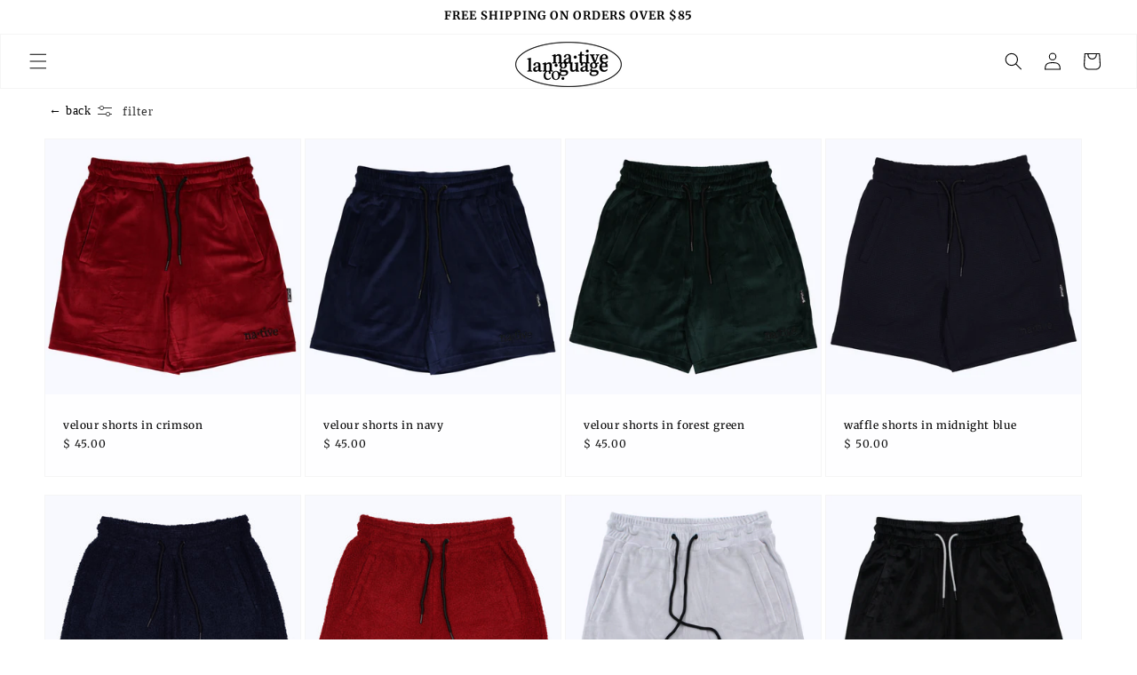

--- FILE ---
content_type: text/html; charset=utf-8
request_url: https://www.nativelanguageco.com/collections/shorts
body_size: 37861
content:
<!doctype html>
<html class="no-js" lang="en">
  <head>
    
<style>
  @media screen and (min-width: 750px) {
.header-wrapper { background: rgba(255,255,255,0.8) !important; backdrop-filter:blur(10px); border:1px solid whitesmoke }
.scrolled-past-header .header-wrapper { background: transparent !important; border:0px solid whitesmoke}
  
    body.menu_open {
    overflow-y: hidden;
}
  }

    @media screen and (max-width: 750px) {
.header-wrapper { background: rgba(255,255,255,0.8) !important; -webkit-backdrop-filter:blur(10px); border:1px solid whitesmoke}
.scrolled-past-header .header-wrapper { background: transparent !important; border:0px solid whitesmoke}
  
    body.menu_open {
    overflow-y: hidden;
}
  }
</style>

    <meta charset="utf-8">
    <meta http-equiv="X-UA-Compatible" content="IE=edge">
    <meta name="viewport" content="width=device-width,initial-scale=1">
    <meta name="theme-color" content="">
    <link rel="canonical" href="https://www.nativelanguageco.com/collections/shorts"><link rel="icon" type="image/png" href="//www.nativelanguageco.com/cdn/shop/files/blacksyllabiclogo.png?crop=center&height=32&v=1701198046&width=32"><link rel="preconnect" href="https://fonts.shopifycdn.com" crossorigin><title>
      shorts
 &ndash; Native Language Co.</title>

    

    

<meta property="og:site_name" content="Native Language Co.">
<meta property="og:url" content="https://www.nativelanguageco.com/collections/shorts">
<meta property="og:title" content="shorts">
<meta property="og:type" content="website">
<meta property="og:description" content="Native Language Co.
Bloomington, IN."><meta property="og:image" content="http://www.nativelanguageco.com/cdn/shop/files/blacksyllabiclogo.png?height=628&pad_color=ffffff&v=1701198046&width=1200">
  <meta property="og:image:secure_url" content="https://www.nativelanguageco.com/cdn/shop/files/blacksyllabiclogo.png?height=628&pad_color=ffffff&v=1701198046&width=1200">
  <meta property="og:image:width" content="1200">
  <meta property="og:image:height" content="628"><meta name="twitter:card" content="summary_large_image">
<meta name="twitter:title" content="shorts">
<meta name="twitter:description" content="Native Language Co.
Bloomington, IN.">


    <script src="//www.nativelanguageco.com/cdn/shop/t/47/assets/constants.js?v=58251544750838685771735324396" defer="defer"></script>
    <script src="//www.nativelanguageco.com/cdn/shop/t/47/assets/pubsub.js?v=158357773527763999511735324396" defer="defer"></script>
    <script src="//www.nativelanguageco.com/cdn/shop/t/47/assets/global.js?v=37284204640041572741735324396" defer="defer"></script><script>window.performance && window.performance.mark && window.performance.mark('shopify.content_for_header.start');</script><meta name="facebook-domain-verification" content="ptp1fobr316ryz9lbjw6eltu7hfoqp">
<meta name="google-site-verification" content="4Q-WyZXxmIgGxKCyvXb5207JPirF_nE5mEMNF7CObdo">
<meta id="shopify-digital-wallet" name="shopify-digital-wallet" content="/4118349/digital_wallets/dialog">
<meta name="shopify-checkout-api-token" content="3b84d86f4b6a4c6e0559d0b7c9b0ab1d">
<meta id="in-context-paypal-metadata" data-shop-id="4118349" data-venmo-supported="false" data-environment="production" data-locale="en_US" data-paypal-v4="true" data-currency="USD">
<link rel="alternate" type="application/atom+xml" title="Feed" href="/collections/shorts.atom" />
<link rel="next" href="/collections/shorts?page=2">
<link rel="alternate" type="application/json+oembed" href="https://www.nativelanguageco.com/collections/shorts.oembed">
<script async="async" src="/checkouts/internal/preloads.js?locale=en-US"></script>
<link rel="preconnect" href="https://shop.app" crossorigin="anonymous">
<script async="async" src="https://shop.app/checkouts/internal/preloads.js?locale=en-US&shop_id=4118349" crossorigin="anonymous"></script>
<script id="apple-pay-shop-capabilities" type="application/json">{"shopId":4118349,"countryCode":"US","currencyCode":"USD","merchantCapabilities":["supports3DS"],"merchantId":"gid:\/\/shopify\/Shop\/4118349","merchantName":"Native Language Co.","requiredBillingContactFields":["postalAddress","email"],"requiredShippingContactFields":["postalAddress","email"],"shippingType":"shipping","supportedNetworks":["visa","masterCard","amex","discover","elo","jcb"],"total":{"type":"pending","label":"Native Language Co.","amount":"1.00"},"shopifyPaymentsEnabled":true,"supportsSubscriptions":true}</script>
<script id="shopify-features" type="application/json">{"accessToken":"3b84d86f4b6a4c6e0559d0b7c9b0ab1d","betas":["rich-media-storefront-analytics"],"domain":"www.nativelanguageco.com","predictiveSearch":true,"shopId":4118349,"locale":"en"}</script>
<script>var Shopify = Shopify || {};
Shopify.shop = "native-language-clothing-co.myshopify.com";
Shopify.locale = "en";
Shopify.currency = {"active":"USD","rate":"1.0"};
Shopify.country = "US";
Shopify.theme = {"name":"doodling","id":175962063157,"schema_name":"Dawn","schema_version":"13.0.0","theme_store_id":887,"role":"main"};
Shopify.theme.handle = "null";
Shopify.theme.style = {"id":null,"handle":null};
Shopify.cdnHost = "www.nativelanguageco.com/cdn";
Shopify.routes = Shopify.routes || {};
Shopify.routes.root = "/";</script>
<script type="module">!function(o){(o.Shopify=o.Shopify||{}).modules=!0}(window);</script>
<script>!function(o){function n(){var o=[];function n(){o.push(Array.prototype.slice.apply(arguments))}return n.q=o,n}var t=o.Shopify=o.Shopify||{};t.loadFeatures=n(),t.autoloadFeatures=n()}(window);</script>
<script>
  window.ShopifyPay = window.ShopifyPay || {};
  window.ShopifyPay.apiHost = "shop.app\/pay";
  window.ShopifyPay.redirectState = null;
</script>
<script id="shop-js-analytics" type="application/json">{"pageType":"collection"}</script>
<script defer="defer" async type="module" src="//www.nativelanguageco.com/cdn/shopifycloud/shop-js/modules/v2/client.init-shop-cart-sync_BdyHc3Nr.en.esm.js"></script>
<script defer="defer" async type="module" src="//www.nativelanguageco.com/cdn/shopifycloud/shop-js/modules/v2/chunk.common_Daul8nwZ.esm.js"></script>
<script type="module">
  await import("//www.nativelanguageco.com/cdn/shopifycloud/shop-js/modules/v2/client.init-shop-cart-sync_BdyHc3Nr.en.esm.js");
await import("//www.nativelanguageco.com/cdn/shopifycloud/shop-js/modules/v2/chunk.common_Daul8nwZ.esm.js");

  window.Shopify.SignInWithShop?.initShopCartSync?.({"fedCMEnabled":true,"windoidEnabled":true});

</script>
<script>
  window.Shopify = window.Shopify || {};
  if (!window.Shopify.featureAssets) window.Shopify.featureAssets = {};
  window.Shopify.featureAssets['shop-js'] = {"shop-cart-sync":["modules/v2/client.shop-cart-sync_QYOiDySF.en.esm.js","modules/v2/chunk.common_Daul8nwZ.esm.js"],"init-fed-cm":["modules/v2/client.init-fed-cm_DchLp9rc.en.esm.js","modules/v2/chunk.common_Daul8nwZ.esm.js"],"shop-button":["modules/v2/client.shop-button_OV7bAJc5.en.esm.js","modules/v2/chunk.common_Daul8nwZ.esm.js"],"init-windoid":["modules/v2/client.init-windoid_DwxFKQ8e.en.esm.js","modules/v2/chunk.common_Daul8nwZ.esm.js"],"shop-cash-offers":["modules/v2/client.shop-cash-offers_DWtL6Bq3.en.esm.js","modules/v2/chunk.common_Daul8nwZ.esm.js","modules/v2/chunk.modal_CQq8HTM6.esm.js"],"shop-toast-manager":["modules/v2/client.shop-toast-manager_CX9r1SjA.en.esm.js","modules/v2/chunk.common_Daul8nwZ.esm.js"],"init-shop-email-lookup-coordinator":["modules/v2/client.init-shop-email-lookup-coordinator_UhKnw74l.en.esm.js","modules/v2/chunk.common_Daul8nwZ.esm.js"],"pay-button":["modules/v2/client.pay-button_DzxNnLDY.en.esm.js","modules/v2/chunk.common_Daul8nwZ.esm.js"],"avatar":["modules/v2/client.avatar_BTnouDA3.en.esm.js"],"init-shop-cart-sync":["modules/v2/client.init-shop-cart-sync_BdyHc3Nr.en.esm.js","modules/v2/chunk.common_Daul8nwZ.esm.js"],"shop-login-button":["modules/v2/client.shop-login-button_D8B466_1.en.esm.js","modules/v2/chunk.common_Daul8nwZ.esm.js","modules/v2/chunk.modal_CQq8HTM6.esm.js"],"init-customer-accounts-sign-up":["modules/v2/client.init-customer-accounts-sign-up_C8fpPm4i.en.esm.js","modules/v2/client.shop-login-button_D8B466_1.en.esm.js","modules/v2/chunk.common_Daul8nwZ.esm.js","modules/v2/chunk.modal_CQq8HTM6.esm.js"],"init-shop-for-new-customer-accounts":["modules/v2/client.init-shop-for-new-customer-accounts_CVTO0Ztu.en.esm.js","modules/v2/client.shop-login-button_D8B466_1.en.esm.js","modules/v2/chunk.common_Daul8nwZ.esm.js","modules/v2/chunk.modal_CQq8HTM6.esm.js"],"init-customer-accounts":["modules/v2/client.init-customer-accounts_dRgKMfrE.en.esm.js","modules/v2/client.shop-login-button_D8B466_1.en.esm.js","modules/v2/chunk.common_Daul8nwZ.esm.js","modules/v2/chunk.modal_CQq8HTM6.esm.js"],"shop-follow-button":["modules/v2/client.shop-follow-button_CkZpjEct.en.esm.js","modules/v2/chunk.common_Daul8nwZ.esm.js","modules/v2/chunk.modal_CQq8HTM6.esm.js"],"lead-capture":["modules/v2/client.lead-capture_BntHBhfp.en.esm.js","modules/v2/chunk.common_Daul8nwZ.esm.js","modules/v2/chunk.modal_CQq8HTM6.esm.js"],"checkout-modal":["modules/v2/client.checkout-modal_CfxcYbTm.en.esm.js","modules/v2/chunk.common_Daul8nwZ.esm.js","modules/v2/chunk.modal_CQq8HTM6.esm.js"],"shop-login":["modules/v2/client.shop-login_Da4GZ2H6.en.esm.js","modules/v2/chunk.common_Daul8nwZ.esm.js","modules/v2/chunk.modal_CQq8HTM6.esm.js"],"payment-terms":["modules/v2/client.payment-terms_MV4M3zvL.en.esm.js","modules/v2/chunk.common_Daul8nwZ.esm.js","modules/v2/chunk.modal_CQq8HTM6.esm.js"]};
</script>
<script id="__st">var __st={"a":4118349,"offset":-18000,"reqid":"3fcd7257-ef51-4a03-83a6-c391ddc34140-1768967498","pageurl":"www.nativelanguageco.com\/collections\/shorts","u":"1fceb9d046cc","p":"collection","rtyp":"collection","rid":260587225150};</script>
<script>window.ShopifyPaypalV4VisibilityTracking = true;</script>
<script id="captcha-bootstrap">!function(){'use strict';const t='contact',e='account',n='new_comment',o=[[t,t],['blogs',n],['comments',n],[t,'customer']],c=[[e,'customer_login'],[e,'guest_login'],[e,'recover_customer_password'],[e,'create_customer']],r=t=>t.map((([t,e])=>`form[action*='/${t}']:not([data-nocaptcha='true']) input[name='form_type'][value='${e}']`)).join(','),a=t=>()=>t?[...document.querySelectorAll(t)].map((t=>t.form)):[];function s(){const t=[...o],e=r(t);return a(e)}const i='password',u='form_key',d=['recaptcha-v3-token','g-recaptcha-response','h-captcha-response',i],f=()=>{try{return window.sessionStorage}catch{return}},m='__shopify_v',_=t=>t.elements[u];function p(t,e,n=!1){try{const o=window.sessionStorage,c=JSON.parse(o.getItem(e)),{data:r}=function(t){const{data:e,action:n}=t;return t[m]||n?{data:e,action:n}:{data:t,action:n}}(c);for(const[e,n]of Object.entries(r))t.elements[e]&&(t.elements[e].value=n);n&&o.removeItem(e)}catch(o){console.error('form repopulation failed',{error:o})}}const l='form_type',E='cptcha';function T(t){t.dataset[E]=!0}const w=window,h=w.document,L='Shopify',v='ce_forms',y='captcha';let A=!1;((t,e)=>{const n=(g='f06e6c50-85a8-45c8-87d0-21a2b65856fe',I='https://cdn.shopify.com/shopifycloud/storefront-forms-hcaptcha/ce_storefront_forms_captcha_hcaptcha.v1.5.2.iife.js',D={infoText:'Protected by hCaptcha',privacyText:'Privacy',termsText:'Terms'},(t,e,n)=>{const o=w[L][v],c=o.bindForm;if(c)return c(t,g,e,D).then(n);var r;o.q.push([[t,g,e,D],n]),r=I,A||(h.body.append(Object.assign(h.createElement('script'),{id:'captcha-provider',async:!0,src:r})),A=!0)});var g,I,D;w[L]=w[L]||{},w[L][v]=w[L][v]||{},w[L][v].q=[],w[L][y]=w[L][y]||{},w[L][y].protect=function(t,e){n(t,void 0,e),T(t)},Object.freeze(w[L][y]),function(t,e,n,w,h,L){const[v,y,A,g]=function(t,e,n){const i=e?o:[],u=t?c:[],d=[...i,...u],f=r(d),m=r(i),_=r(d.filter((([t,e])=>n.includes(e))));return[a(f),a(m),a(_),s()]}(w,h,L),I=t=>{const e=t.target;return e instanceof HTMLFormElement?e:e&&e.form},D=t=>v().includes(t);t.addEventListener('submit',(t=>{const e=I(t);if(!e)return;const n=D(e)&&!e.dataset.hcaptchaBound&&!e.dataset.recaptchaBound,o=_(e),c=g().includes(e)&&(!o||!o.value);(n||c)&&t.preventDefault(),c&&!n&&(function(t){try{if(!f())return;!function(t){const e=f();if(!e)return;const n=_(t);if(!n)return;const o=n.value;o&&e.removeItem(o)}(t);const e=Array.from(Array(32),(()=>Math.random().toString(36)[2])).join('');!function(t,e){_(t)||t.append(Object.assign(document.createElement('input'),{type:'hidden',name:u})),t.elements[u].value=e}(t,e),function(t,e){const n=f();if(!n)return;const o=[...t.querySelectorAll(`input[type='${i}']`)].map((({name:t})=>t)),c=[...d,...o],r={};for(const[a,s]of new FormData(t).entries())c.includes(a)||(r[a]=s);n.setItem(e,JSON.stringify({[m]:1,action:t.action,data:r}))}(t,e)}catch(e){console.error('failed to persist form',e)}}(e),e.submit())}));const S=(t,e)=>{t&&!t.dataset[E]&&(n(t,e.some((e=>e===t))),T(t))};for(const o of['focusin','change'])t.addEventListener(o,(t=>{const e=I(t);D(e)&&S(e,y())}));const B=e.get('form_key'),M=e.get(l),P=B&&M;t.addEventListener('DOMContentLoaded',(()=>{const t=y();if(P)for(const e of t)e.elements[l].value===M&&p(e,B);[...new Set([...A(),...v().filter((t=>'true'===t.dataset.shopifyCaptcha))])].forEach((e=>S(e,t)))}))}(h,new URLSearchParams(w.location.search),n,t,e,['guest_login'])})(!0,!0)}();</script>
<script integrity="sha256-4kQ18oKyAcykRKYeNunJcIwy7WH5gtpwJnB7kiuLZ1E=" data-source-attribution="shopify.loadfeatures" defer="defer" src="//www.nativelanguageco.com/cdn/shopifycloud/storefront/assets/storefront/load_feature-a0a9edcb.js" crossorigin="anonymous"></script>
<script crossorigin="anonymous" defer="defer" src="//www.nativelanguageco.com/cdn/shopifycloud/storefront/assets/shopify_pay/storefront-65b4c6d7.js?v=20250812"></script>
<script data-source-attribution="shopify.dynamic_checkout.dynamic.init">var Shopify=Shopify||{};Shopify.PaymentButton=Shopify.PaymentButton||{isStorefrontPortableWallets:!0,init:function(){window.Shopify.PaymentButton.init=function(){};var t=document.createElement("script");t.src="https://www.nativelanguageco.com/cdn/shopifycloud/portable-wallets/latest/portable-wallets.en.js",t.type="module",document.head.appendChild(t)}};
</script>
<script data-source-attribution="shopify.dynamic_checkout.buyer_consent">
  function portableWalletsHideBuyerConsent(e){var t=document.getElementById("shopify-buyer-consent"),n=document.getElementById("shopify-subscription-policy-button");t&&n&&(t.classList.add("hidden"),t.setAttribute("aria-hidden","true"),n.removeEventListener("click",e))}function portableWalletsShowBuyerConsent(e){var t=document.getElementById("shopify-buyer-consent"),n=document.getElementById("shopify-subscription-policy-button");t&&n&&(t.classList.remove("hidden"),t.removeAttribute("aria-hidden"),n.addEventListener("click",e))}window.Shopify?.PaymentButton&&(window.Shopify.PaymentButton.hideBuyerConsent=portableWalletsHideBuyerConsent,window.Shopify.PaymentButton.showBuyerConsent=portableWalletsShowBuyerConsent);
</script>
<script data-source-attribution="shopify.dynamic_checkout.cart.bootstrap">document.addEventListener("DOMContentLoaded",(function(){function t(){return document.querySelector("shopify-accelerated-checkout-cart, shopify-accelerated-checkout")}if(t())Shopify.PaymentButton.init();else{new MutationObserver((function(e,n){t()&&(Shopify.PaymentButton.init(),n.disconnect())})).observe(document.body,{childList:!0,subtree:!0})}}));
</script>
<link id="shopify-accelerated-checkout-styles" rel="stylesheet" media="screen" href="https://www.nativelanguageco.com/cdn/shopifycloud/portable-wallets/latest/accelerated-checkout-backwards-compat.css" crossorigin="anonymous">
<style id="shopify-accelerated-checkout-cart">
        #shopify-buyer-consent {
  margin-top: 1em;
  display: inline-block;
  width: 100%;
}

#shopify-buyer-consent.hidden {
  display: none;
}

#shopify-subscription-policy-button {
  background: none;
  border: none;
  padding: 0;
  text-decoration: underline;
  font-size: inherit;
  cursor: pointer;
}

#shopify-subscription-policy-button::before {
  box-shadow: none;
}

      </style>
<script id="sections-script" data-sections="header" defer="defer" src="//www.nativelanguageco.com/cdn/shop/t/47/compiled_assets/scripts.js?v=35642"></script>
<script>window.performance && window.performance.mark && window.performance.mark('shopify.content_for_header.end');</script>


    <style data-shopify>
      @font-face {
  font-family: Merriweather;
  font-weight: 400;
  font-style: normal;
  font-display: swap;
  src: url("//www.nativelanguageco.com/cdn/fonts/merriweather/merriweather_n4.349a72bc63b970a8b7f00dc33f5bda2ec52f79cc.woff2") format("woff2"),
       url("//www.nativelanguageco.com/cdn/fonts/merriweather/merriweather_n4.5a396c75a89c25b516c9d3cb026490795288d821.woff") format("woff");
}

      @font-face {
  font-family: Merriweather;
  font-weight: 700;
  font-style: normal;
  font-display: swap;
  src: url("//www.nativelanguageco.com/cdn/fonts/merriweather/merriweather_n7.19270b7a7a551caaabc4ca9d96160fde1ff78390.woff2") format("woff2"),
       url("//www.nativelanguageco.com/cdn/fonts/merriweather/merriweather_n7.cd38b457ece1a89976a4da2d642ece091dc8235f.woff") format("woff");
}

      @font-face {
  font-family: Merriweather;
  font-weight: 400;
  font-style: italic;
  font-display: swap;
  src: url("//www.nativelanguageco.com/cdn/fonts/merriweather/merriweather_i4.f5b9cf70acd5cd4d838a0ca60bf8178b62cb1301.woff2") format("woff2"),
       url("//www.nativelanguageco.com/cdn/fonts/merriweather/merriweather_i4.946cfa27ccfc2ba1850f3e8d4115a49e1be34578.woff") format("woff");
}

      @font-face {
  font-family: Merriweather;
  font-weight: 700;
  font-style: italic;
  font-display: swap;
  src: url("//www.nativelanguageco.com/cdn/fonts/merriweather/merriweather_i7.f0c0f7ed3a3954dab58b704b14a01616fb5b0c9b.woff2") format("woff2"),
       url("//www.nativelanguageco.com/cdn/fonts/merriweather/merriweather_i7.0563ab59ca3ecf64e1fcde02f520f39dcec40efd.woff") format("woff");
}

      @font-face {
  font-family: Merriweather;
  font-weight: 700;
  font-style: normal;
  font-display: swap;
  src: url("//www.nativelanguageco.com/cdn/fonts/merriweather/merriweather_n7.19270b7a7a551caaabc4ca9d96160fde1ff78390.woff2") format("woff2"),
       url("//www.nativelanguageco.com/cdn/fonts/merriweather/merriweather_n7.cd38b457ece1a89976a4da2d642ece091dc8235f.woff") format("woff");
}


      
        :root,
        .color-scheme-1 {
          --color-background: 255,255,255;
        
          --gradient-background: #ffffff;
        

        

        --color-foreground: 18,18,18;
        --color-background-contrast: 191,191,191;
        --color-shadow: 18,18,18;
        --color-button: 18,18,18;
        --color-button-text: 255,255,255;
        --color-secondary-button: 255,255,255;
        --color-secondary-button-text: 18,18,18;
        --color-link: 18,18,18;
        --color-badge-foreground: 18,18,18;
        --color-badge-background: 255,255,255;
        --color-badge-border: 18,18,18;
        --payment-terms-background-color: rgb(255 255 255);
      }
      
        
        .color-scheme-2 {
          --color-background: 243,243,243;
        
          --gradient-background: #f3f3f3;
        

        

        --color-foreground: 18,18,18;
        --color-background-contrast: 179,179,179;
        --color-shadow: 18,18,18;
        --color-button: 18,18,18;
        --color-button-text: 243,243,243;
        --color-secondary-button: 243,243,243;
        --color-secondary-button-text: 18,18,18;
        --color-link: 18,18,18;
        --color-badge-foreground: 18,18,18;
        --color-badge-background: 243,243,243;
        --color-badge-border: 18,18,18;
        --payment-terms-background-color: rgb(243 243 243);
      }
      
        
        .color-scheme-3 {
          --color-background: 243,243,243;
        
          --gradient-background: #f3f3f3;
        

        

        --color-foreground: 255,255,255;
        --color-background-contrast: 179,179,179;
        --color-shadow: 18,18,18;
        --color-button: 255,255,255;
        --color-button-text: 0,0,0;
        --color-secondary-button: 243,243,243;
        --color-secondary-button-text: 255,255,255;
        --color-link: 255,255,255;
        --color-badge-foreground: 255,255,255;
        --color-badge-background: 243,243,243;
        --color-badge-border: 255,255,255;
        --payment-terms-background-color: rgb(243 243 243);
      }
      
        
        .color-scheme-4 {
          --color-background: 0,0,0;
        
          --gradient-background: rgba(0,0,0,0);
        

        

        --color-foreground: 18,18,18;
        --color-background-contrast: 128,128,128;
        --color-shadow: 18,18,18;
        --color-button: 18,18,18;
        --color-button-text: 255,255,255;
        --color-secondary-button: 0,0,0;
        --color-secondary-button-text: 18,18,18;
        --color-link: 18,18,18;
        --color-badge-foreground: 18,18,18;
        --color-badge-background: 0,0,0;
        --color-badge-border: 18,18,18;
        --payment-terms-background-color: rgb(0 0 0);
      }
      
        
        .color-scheme-5 {
          --color-background: 51,79,180;
        
          --gradient-background: #334fb4;
        

        

        --color-foreground: 255,255,255;
        --color-background-contrast: 23,35,81;
        --color-shadow: 18,18,18;
        --color-button: 255,255,255;
        --color-button-text: 51,79,180;
        --color-secondary-button: 51,79,180;
        --color-secondary-button-text: 255,255,255;
        --color-link: 255,255,255;
        --color-badge-foreground: 255,255,255;
        --color-badge-background: 51,79,180;
        --color-badge-border: 255,255,255;
        --payment-terms-background-color: rgb(51 79 180);
      }
      
        
        .color-scheme-bd6dabae-1a39-42ff-aef1-7c33946dfdce {
          --color-background: 255,255,255;
        
          --gradient-background: #ffffff;
        

        

        --color-foreground: 18,18,18;
        --color-background-contrast: 191,191,191;
        --color-shadow: 18,18,18;
        --color-button: 18,18,18;
        --color-button-text: 255,255,255;
        --color-secondary-button: 255,255,255;
        --color-secondary-button-text: 18,18,18;
        --color-link: 18,18,18;
        --color-badge-foreground: 18,18,18;
        --color-badge-background: 255,255,255;
        --color-badge-border: 18,18,18;
        --payment-terms-background-color: rgb(255 255 255);
      }
      
        
        .color-scheme-9a7d6792-0d3b-4d3a-9279-c2e0dc87cfa8 {
          --color-background: 248,248,255;
        
          --gradient-background: #f8f8ff;
        

        

        --color-foreground: 18,18,18;
        --color-background-contrast: 120,120,255;
        --color-shadow: 18,18,18;
        --color-button: 255,255,255;
        --color-button-text: 255,255,255;
        --color-secondary-button: 248,248,255;
        --color-secondary-button-text: 18,18,18;
        --color-link: 18,18,18;
        --color-badge-foreground: 18,18,18;
        --color-badge-background: 248,248,255;
        --color-badge-border: 18,18,18;
        --payment-terms-background-color: rgb(248 248 255);
      }
      

      body, .color-scheme-1, .color-scheme-2, .color-scheme-3, .color-scheme-4, .color-scheme-5, .color-scheme-bd6dabae-1a39-42ff-aef1-7c33946dfdce, .color-scheme-9a7d6792-0d3b-4d3a-9279-c2e0dc87cfa8 {
        color: rgba(var(--color-foreground), 0.75);
        background-color: rgb(var(--color-background));
      }

      :root {
        --font-body-family: Merriweather, serif;
        --font-body-style: normal;
        --font-body-weight: 400;
        --font-body-weight-bold: 700;

        --font-heading-family: Merriweather, serif;
        --font-heading-style: normal;
        --font-heading-weight: 700;

        --font-body-scale: 1.0;
        --font-heading-scale: 1.0;

        --media-padding: px;
        --media-border-opacity: 0.05;
        --media-border-width: 1px;
        --media-radius: 0px;
        --media-shadow-opacity: 0.0;
        --media-shadow-horizontal-offset: -34px;
        --media-shadow-vertical-offset: -40px;
        --media-shadow-blur-radius: 5px;
        --media-shadow-visible: 0;

        --page-width: 160rem;
        --page-width-margin: 0rem;

        --product-card-image-padding: 0.0rem;
        --product-card-corner-radius: 0.0rem;
        --product-card-text-alignment: left;
        --product-card-border-width: 0.0rem;
        --product-card-border-opacity: 0.1;
        --product-card-shadow-opacity: 0.0;
        --product-card-shadow-visible: 0;
        --product-card-shadow-horizontal-offset: 0.0rem;
        --product-card-shadow-vertical-offset: 0.4rem;
        --product-card-shadow-blur-radius: 0.5rem;

        --collection-card-image-padding: 0.0rem;
        --collection-card-corner-radius: 0.0rem;
        --collection-card-text-alignment: left;
        --collection-card-border-width: 0.0rem;
        --collection-card-border-opacity: 0.1;
        --collection-card-shadow-opacity: 0.0;
        --collection-card-shadow-visible: 0;
        --collection-card-shadow-horizontal-offset: 0.0rem;
        --collection-card-shadow-vertical-offset: 0.4rem;
        --collection-card-shadow-blur-radius: 0.5rem;

        --blog-card-image-padding: 0.0rem;
        --blog-card-corner-radius: 0.0rem;
        --blog-card-text-alignment: left;
        --blog-card-border-width: 0.0rem;
        --blog-card-border-opacity: 0.1;
        --blog-card-shadow-opacity: 0.0;
        --blog-card-shadow-visible: 0;
        --blog-card-shadow-horizontal-offset: 0.0rem;
        --blog-card-shadow-vertical-offset: 0.4rem;
        --blog-card-shadow-blur-radius: 0.5rem;

        --badge-corner-radius: 4.0rem;

        --popup-border-width: 1px;
        --popup-border-opacity: 0.1;
        --popup-corner-radius: 0px;
        --popup-shadow-opacity: 0.05;
        --popup-shadow-horizontal-offset: 0px;
        --popup-shadow-vertical-offset: 4px;
        --popup-shadow-blur-radius: 5px;

        --drawer-border-width: 1px;
        --drawer-border-opacity: 0.1;
        --drawer-shadow-opacity: 0.0;
        --drawer-shadow-horizontal-offset: 0px;
        --drawer-shadow-vertical-offset: 4px;
        --drawer-shadow-blur-radius: 5px;

        --spacing-sections-desktop: 0px;
        --spacing-sections-mobile: 0px;

        --grid-desktop-vertical-spacing: 20px;
        --grid-desktop-horizontal-spacing: 4px;
        --grid-mobile-vertical-spacing: 10px;
        --grid-mobile-horizontal-spacing: 2px;

        --text-boxes-border-opacity: 0.1;
        --text-boxes-border-width: 0px;
        --text-boxes-radius: 0px;
        --text-boxes-shadow-opacity: 0.0;
        --text-boxes-shadow-visible: 0;
        --text-boxes-shadow-horizontal-offset: 0px;
        --text-boxes-shadow-vertical-offset: 4px;
        --text-boxes-shadow-blur-radius: 5px;

        --buttons-radius: 8px;
        --buttons-radius-outset: 9px;
        --buttons-border-width: 1px;
        --buttons-border-opacity: 1.0;
        --buttons-shadow-opacity: 0.0;
        --buttons-shadow-visible: 0;
        --buttons-shadow-horizontal-offset: 0px;
        --buttons-shadow-vertical-offset: 4px;
        --buttons-shadow-blur-radius: 5px;
        --buttons-border-offset: 0.3px;

        --inputs-radius: 0px;
        --inputs-border-width: 0px;
        --inputs-border-opacity: 0.55;
        --inputs-shadow-opacity: 0.0;
        --inputs-shadow-horizontal-offset: 0px;
        --inputs-margin-offset: 0px;
        --inputs-shadow-vertical-offset: 4px;
        --inputs-shadow-blur-radius: 5px;
        --inputs-radius-outset: 0px;

        --variant-pills-radius: 40px;
        --variant-pills-border-width: 1px;
        --variant-pills-border-opacity: 0.55;
        --variant-pills-shadow-opacity: 0.0;
        --variant-pills-shadow-horizontal-offset: 0px;
        --variant-pills-shadow-vertical-offset: 4px;
        --variant-pills-shadow-blur-radius: 5px;
      }

      *,
      *::before,
      *::after {
        box-sizing: inherit;
      }

      html {
        box-sizing: border-box;
        font-size: calc(var(--font-body-scale) * 62.5%);
        height: 100%;
      }

      body {
        display: grid;
        grid-template-rows: auto auto 1fr auto;
        grid-template-columns: 100%;
        min-height: 100%;
        margin: 0;
        font-size: 1.5rem;
        letter-spacing: 0.06rem;
        line-height: calc(1 + 0.8 / var(--font-body-scale));
        font-family: var(--font-body-family);
        font-style: var(--font-body-style);
        font-weight: var(--font-body-weight);
      }

      @media screen and (min-width: 750px) {
        body {
          font-size: 1.6rem;
        }
      }
    </style>

    <link href="//www.nativelanguageco.com/cdn/shop/t/47/assets/base.css?v=49865789353492570611735532122" rel="stylesheet" type="text/css" media="all" />
<link rel="preload" as="font" href="//www.nativelanguageco.com/cdn/fonts/merriweather/merriweather_n4.349a72bc63b970a8b7f00dc33f5bda2ec52f79cc.woff2" type="font/woff2" crossorigin><link rel="preload" as="font" href="//www.nativelanguageco.com/cdn/fonts/merriweather/merriweather_n7.19270b7a7a551caaabc4ca9d96160fde1ff78390.woff2" type="font/woff2" crossorigin><link href="//www.nativelanguageco.com/cdn/shop/t/47/assets/component-localization-form.css?v=155603600527820746741735324396" rel="stylesheet" type="text/css" media="all" />
      <script src="//www.nativelanguageco.com/cdn/shop/t/47/assets/localization-form.js?v=169565320306168926741735324396" defer="defer"></script><link
        rel="stylesheet"
        href="//www.nativelanguageco.com/cdn/shop/t/47/assets/component-predictive-search.css?v=118923337488134913561735324396"
        media="print"
        onload="this.media='all'"
      ><script>
      document.documentElement.className = document.documentElement.className.replace('no-js', 'js');
      if (Shopify.designMode) {
        document.documentElement.classList.add('shopify-design-mode');
      }
    </script>
  <!-- BEGIN app block: shopify://apps/hulk-form-builder/blocks/app-embed/b6b8dd14-356b-4725-a4ed-77232212b3c3 --><!-- BEGIN app snippet: hulkapps-formbuilder-theme-ext --><script type="text/javascript">
  
  if (typeof window.formbuilder_customer != "object") {
        window.formbuilder_customer = {}
  }

  window.hulkFormBuilder = {
    form_data: {"form_bGmoABKqBdgh7N_NiR5T6g":{"uuid":"bGmoABKqBdgh7N_NiR5T6g","form_name":"Sign-up for emails","form_data":{"div_back_gradient_1":"#fff","div_back_gradient_2":"#fff","back_color":"#f8f8ff","form_title":"","form_submit":"Sign-Up","after_submit":"clearAndAllow","after_submit_msg":"\u003cp\u003esuccessfully signed-up\u003c\/p\u003e\n","captcha_enable":"no","label_style":"inlineLabels","input_border_radius":"16","back_type":"transparent","input_back_color":"#ffffff","input_back_color_hover":"#ffffff","back_shadow":"none","label_font_clr":"#000000","input_font_clr":"#ffffff","button_align":"centerBtn","button_clr":"#000000","button_back_clr":"#ffffff","button_border_radius":"30","form_width":"100%","form_border_size":"1","form_border_clr":"#ffffff","form_border_radius":"15","label_font_size":"12","input_font_size":"12","button_font_size":"12","form_padding":"10","input_border_color":"#000000","input_border_color_hover":"#ffffff","btn_border_clr":"#333333","btn_border_size":"1","form_name":"Sign-up for emails","":"","form_access_message":"\u003cp\u003ePlease login to access the form\u003cbr\u003eDo not have an account? Create account\u003c\/p\u003e","input_fonts_type":"System Fonts","input_system_font_family":"Georgia","label_fonts_type":"System Fonts","label_system_font_family":"Georgia","admin_email_response":"no","admin_email_date_default":"no","advance_css":"","input_placeholder_clr":"#000000","form_banner_alignment":"left","formElements":[{"Conditions":{},"type":"checkbox","position":0,"label":"sign-up to get notified","checked":"yes","shopifyField":"email_marketing_consent","page_number":1,"customClass":"notificationcheckbox","required":"no"},{"type":"email","position":1,"label":"email","required":"yes","email_confirm":"no","page_number":1,"confirm_value":"no","email_validate_field":"no","halfwidth":"no","customID":"emailadress","Conditions":{"SelectedElemenet":"sign-up to get early access","SelectedElemenetCount":0,"SelectedValues":["On"]}}]},"is_spam_form":false,"shop_uuid":"WiiqS1vDY4ndDD55-2ak4g","shop_timezone":"America\/New_York","shop_id":79672,"shop_is_after_submit_enabled":true,"shop_shopify_plan":"basic","shop_shopify_domain":"native-language-clothing-co.myshopify.com"}},
    shop_data: {"shop_WiiqS1vDY4ndDD55-2ak4g":{"shop_uuid":"WiiqS1vDY4ndDD55-2ak4g","shop_timezone":"America\/New_York","shop_id":79672,"shop_is_after_submit_enabled":true,"shop_shopify_plan":"Basic","shop_shopify_domain":"native-language-clothing-co.myshopify.com","shop_created_at":"2023-03-07T20:16:09.736-06:00","is_skip_metafield":false,"shop_deleted":false,"shop_disabled":false}},
    settings_data: {"shop_settings":{"shop_customise_msgs":[],"default_customise_msgs":{"is_required":"is required","thank_you":"Thank you! The form was submitted successfully.","processing":"Processing...","valid_data":"Please provide valid data","valid_email":"Provide valid email format","valid_tags":"HTML Tags are not allowed","valid_phone":"Provide valid phone number","valid_captcha":"Please provide valid captcha response","valid_url":"Provide valid URL","only_number_alloud":"Provide valid number in","number_less":"must be less than","number_more":"must be more than","image_must_less":"Image must be less than 20MB","image_number":"Images allowed","image_extension":"Invalid extension! Please provide image file","error_image_upload":"Error in image upload. Please try again.","error_file_upload":"Error in file upload. Please try again.","your_response":"Your response","error_form_submit":"Error occur.Please try again after sometime.","email_submitted":"Form with this email is already submitted","invalid_email_by_zerobounce":"The email address you entered appears to be invalid. Please check it and try again.","download_file":"Download file","card_details_invalid":"Your card details are invalid","card_details":"Card details","please_enter_card_details":"Please enter card details","card_number":"Card number","exp_mm":"Exp MM","exp_yy":"Exp YY","crd_cvc":"CVV","payment_value":"Payment amount","please_enter_payment_amount":"Please enter payment amount","address1":"Address line 1","address2":"Address line 2","city":"City","province":"Province","zipcode":"Zip code","country":"Country","blocked_domain":"This form does not accept addresses from","file_must_less":"File must be less than 20MB","file_extension":"Invalid extension! Please provide file","only_file_number_alloud":"files allowed","previous":"Previous","next":"Next","must_have_a_input":"Please enter at least one field.","please_enter_required_data":"Please enter required data","atleast_one_special_char":"Include at least one special character","atleast_one_lowercase_char":"Include at least one lowercase character","atleast_one_uppercase_char":"Include at least one uppercase character","atleast_one_number":"Include at least one number","must_have_8_chars":"Must have 8 characters long","be_between_8_and_12_chars":"Be between 8 and 12 characters long","please_select":"Please Select","phone_submitted":"Form with this phone number is already submitted","user_res_parse_error":"Error while submitting the form","valid_same_values":"values must be same","product_choice_clear_selection":"Clear Selection","picture_choice_clear_selection":"Clear Selection","remove_all_for_file_image_upload":"Remove All","invalid_file_type_for_image_upload":"You can't upload files of this type.","invalid_file_type_for_signature_upload":"You can't upload files of this type.","max_files_exceeded_for_file_upload":"You can not upload any more files.","max_files_exceeded_for_image_upload":"You can not upload any more files.","file_already_exist":"File already uploaded","max_limit_exceed":"You have added the maximum number of text fields.","cancel_upload_for_file_upload":"Cancel upload","cancel_upload_for_image_upload":"Cancel upload","cancel_upload_for_signature_upload":"Cancel upload"},"shop_blocked_domains":[]}},
    features_data: {"shop_plan_features":{"shop_plan_features":["unlimited-forms","full-design-customization","export-form-submissions","multiple-recipients-for-form-submissions","multiple-admin-notifications","enable-captcha","unlimited-file-uploads","save-submitted-form-data","set-auto-response-message","conditional-logic","form-banner","save-as-draft-facility","include-user-response-in-admin-email","disable-form-submission","mail-platform-integration","stripe-payment-integration","pre-built-templates","create-customer-account-on-shopify","google-analytics-3-by-tracking-id","facebook-pixel-id","bing-uet-pixel-id","advanced-js","advanced-css","api-available","customize-form-message","hidden-field","restrict-from-submissions-per-one-user","utm-tracking","ratings","privacy-notices","heading","paragraph","shopify-flow-trigger","domain-setup","block-domain","address","html-code","form-schedule","after-submit-script","customize-form-scrolling","on-form-submission-record-the-referrer-url","password","duplicate-the-forms","include-user-response-in-auto-responder-email","elements-add-ons","admin-and-auto-responder-email-with-tokens","email-export","premium-support","google-analytics-4-by-measurement-id","google-ads-for-tracking-conversion","validation-field","file-upload","load_form_as_popup","advanced_conditional_logic"]}},
    shop: null,
    shop_id: null,
    plan_features: null,
    validateDoubleQuotes: false,
    assets: {
      extraFunctions: "https://cdn.shopify.com/extensions/019bb5ee-ec40-7527-955d-c1b8751eb060/form-builder-by-hulkapps-50/assets/extra-functions.js",
      extraStyles: "https://cdn.shopify.com/extensions/019bb5ee-ec40-7527-955d-c1b8751eb060/form-builder-by-hulkapps-50/assets/extra-styles.css",
      bootstrapStyles: "https://cdn.shopify.com/extensions/019bb5ee-ec40-7527-955d-c1b8751eb060/form-builder-by-hulkapps-50/assets/theme-app-extension-bootstrap.css"
    },
    translations: {
      htmlTagNotAllowed: "HTML Tags are not allowed",
      sqlQueryNotAllowed: "SQL Queries are not allowed",
      doubleQuoteNotAllowed: "Double quotes are not allowed",
      vorwerkHttpWwwNotAllowed: "The words \u0026#39;http\u0026#39; and \u0026#39;www\u0026#39; are not allowed. Please remove them and try again.",
      maxTextFieldsReached: "You have added the maximum number of text fields.",
      avoidNegativeWords: "Avoid negative words: Don\u0026#39;t use negative words in your contact message.",
      customDesignOnly: "This form is for custom designs requests. For general inquiries please contact our team at info@stagheaddesigns.com",
      zerobounceApiErrorMsg: "We couldn\u0026#39;t verify your email due to a technical issue. Please try again later.",
    }

  }

  

  window.FbThemeAppExtSettingsHash = {}
  
</script><!-- END app snippet --><!-- END app block --><script src="https://cdn.shopify.com/extensions/019bb5ee-ec40-7527-955d-c1b8751eb060/form-builder-by-hulkapps-50/assets/form-builder-script.js" type="text/javascript" defer="defer"></script>
<script src="https://cdn.shopify.com/extensions/19689677-6488-4a31-adf3-fcf4359c5fd9/forms-2295/assets/shopify-forms-loader.js" type="text/javascript" defer="defer"></script>
<link href="https://monorail-edge.shopifysvc.com" rel="dns-prefetch">
<script>(function(){if ("sendBeacon" in navigator && "performance" in window) {try {var session_token_from_headers = performance.getEntriesByType('navigation')[0].serverTiming.find(x => x.name == '_s').description;} catch {var session_token_from_headers = undefined;}var session_cookie_matches = document.cookie.match(/_shopify_s=([^;]*)/);var session_token_from_cookie = session_cookie_matches && session_cookie_matches.length === 2 ? session_cookie_matches[1] : "";var session_token = session_token_from_headers || session_token_from_cookie || "";function handle_abandonment_event(e) {var entries = performance.getEntries().filter(function(entry) {return /monorail-edge.shopifysvc.com/.test(entry.name);});if (!window.abandonment_tracked && entries.length === 0) {window.abandonment_tracked = true;var currentMs = Date.now();var navigation_start = performance.timing.navigationStart;var payload = {shop_id: 4118349,url: window.location.href,navigation_start,duration: currentMs - navigation_start,session_token,page_type: "collection"};window.navigator.sendBeacon("https://monorail-edge.shopifysvc.com/v1/produce", JSON.stringify({schema_id: "online_store_buyer_site_abandonment/1.1",payload: payload,metadata: {event_created_at_ms: currentMs,event_sent_at_ms: currentMs}}));}}window.addEventListener('pagehide', handle_abandonment_event);}}());</script>
<script id="web-pixels-manager-setup">(function e(e,d,r,n,o){if(void 0===o&&(o={}),!Boolean(null===(a=null===(i=window.Shopify)||void 0===i?void 0:i.analytics)||void 0===a?void 0:a.replayQueue)){var i,a;window.Shopify=window.Shopify||{};var t=window.Shopify;t.analytics=t.analytics||{};var s=t.analytics;s.replayQueue=[],s.publish=function(e,d,r){return s.replayQueue.push([e,d,r]),!0};try{self.performance.mark("wpm:start")}catch(e){}var l=function(){var e={modern:/Edge?\/(1{2}[4-9]|1[2-9]\d|[2-9]\d{2}|\d{4,})\.\d+(\.\d+|)|Firefox\/(1{2}[4-9]|1[2-9]\d|[2-9]\d{2}|\d{4,})\.\d+(\.\d+|)|Chrom(ium|e)\/(9{2}|\d{3,})\.\d+(\.\d+|)|(Maci|X1{2}).+ Version\/(15\.\d+|(1[6-9]|[2-9]\d|\d{3,})\.\d+)([,.]\d+|)( \(\w+\)|)( Mobile\/\w+|) Safari\/|Chrome.+OPR\/(9{2}|\d{3,})\.\d+\.\d+|(CPU[ +]OS|iPhone[ +]OS|CPU[ +]iPhone|CPU IPhone OS|CPU iPad OS)[ +]+(15[._]\d+|(1[6-9]|[2-9]\d|\d{3,})[._]\d+)([._]\d+|)|Android:?[ /-](13[3-9]|1[4-9]\d|[2-9]\d{2}|\d{4,})(\.\d+|)(\.\d+|)|Android.+Firefox\/(13[5-9]|1[4-9]\d|[2-9]\d{2}|\d{4,})\.\d+(\.\d+|)|Android.+Chrom(ium|e)\/(13[3-9]|1[4-9]\d|[2-9]\d{2}|\d{4,})\.\d+(\.\d+|)|SamsungBrowser\/([2-9]\d|\d{3,})\.\d+/,legacy:/Edge?\/(1[6-9]|[2-9]\d|\d{3,})\.\d+(\.\d+|)|Firefox\/(5[4-9]|[6-9]\d|\d{3,})\.\d+(\.\d+|)|Chrom(ium|e)\/(5[1-9]|[6-9]\d|\d{3,})\.\d+(\.\d+|)([\d.]+$|.*Safari\/(?![\d.]+ Edge\/[\d.]+$))|(Maci|X1{2}).+ Version\/(10\.\d+|(1[1-9]|[2-9]\d|\d{3,})\.\d+)([,.]\d+|)( \(\w+\)|)( Mobile\/\w+|) Safari\/|Chrome.+OPR\/(3[89]|[4-9]\d|\d{3,})\.\d+\.\d+|(CPU[ +]OS|iPhone[ +]OS|CPU[ +]iPhone|CPU IPhone OS|CPU iPad OS)[ +]+(10[._]\d+|(1[1-9]|[2-9]\d|\d{3,})[._]\d+)([._]\d+|)|Android:?[ /-](13[3-9]|1[4-9]\d|[2-9]\d{2}|\d{4,})(\.\d+|)(\.\d+|)|Mobile Safari.+OPR\/([89]\d|\d{3,})\.\d+\.\d+|Android.+Firefox\/(13[5-9]|1[4-9]\d|[2-9]\d{2}|\d{4,})\.\d+(\.\d+|)|Android.+Chrom(ium|e)\/(13[3-9]|1[4-9]\d|[2-9]\d{2}|\d{4,})\.\d+(\.\d+|)|Android.+(UC? ?Browser|UCWEB|U3)[ /]?(15\.([5-9]|\d{2,})|(1[6-9]|[2-9]\d|\d{3,})\.\d+)\.\d+|SamsungBrowser\/(5\.\d+|([6-9]|\d{2,})\.\d+)|Android.+MQ{2}Browser\/(14(\.(9|\d{2,})|)|(1[5-9]|[2-9]\d|\d{3,})(\.\d+|))(\.\d+|)|K[Aa][Ii]OS\/(3\.\d+|([4-9]|\d{2,})\.\d+)(\.\d+|)/},d=e.modern,r=e.legacy,n=navigator.userAgent;return n.match(d)?"modern":n.match(r)?"legacy":"unknown"}(),u="modern"===l?"modern":"legacy",c=(null!=n?n:{modern:"",legacy:""})[u],f=function(e){return[e.baseUrl,"/wpm","/b",e.hashVersion,"modern"===e.buildTarget?"m":"l",".js"].join("")}({baseUrl:d,hashVersion:r,buildTarget:u}),m=function(e){var d=e.version,r=e.bundleTarget,n=e.surface,o=e.pageUrl,i=e.monorailEndpoint;return{emit:function(e){var a=e.status,t=e.errorMsg,s=(new Date).getTime(),l=JSON.stringify({metadata:{event_sent_at_ms:s},events:[{schema_id:"web_pixels_manager_load/3.1",payload:{version:d,bundle_target:r,page_url:o,status:a,surface:n,error_msg:t},metadata:{event_created_at_ms:s}}]});if(!i)return console&&console.warn&&console.warn("[Web Pixels Manager] No Monorail endpoint provided, skipping logging."),!1;try{return self.navigator.sendBeacon.bind(self.navigator)(i,l)}catch(e){}var u=new XMLHttpRequest;try{return u.open("POST",i,!0),u.setRequestHeader("Content-Type","text/plain"),u.send(l),!0}catch(e){return console&&console.warn&&console.warn("[Web Pixels Manager] Got an unhandled error while logging to Monorail."),!1}}}}({version:r,bundleTarget:l,surface:e.surface,pageUrl:self.location.href,monorailEndpoint:e.monorailEndpoint});try{o.browserTarget=l,function(e){var d=e.src,r=e.async,n=void 0===r||r,o=e.onload,i=e.onerror,a=e.sri,t=e.scriptDataAttributes,s=void 0===t?{}:t,l=document.createElement("script"),u=document.querySelector("head"),c=document.querySelector("body");if(l.async=n,l.src=d,a&&(l.integrity=a,l.crossOrigin="anonymous"),s)for(var f in s)if(Object.prototype.hasOwnProperty.call(s,f))try{l.dataset[f]=s[f]}catch(e){}if(o&&l.addEventListener("load",o),i&&l.addEventListener("error",i),u)u.appendChild(l);else{if(!c)throw new Error("Did not find a head or body element to append the script");c.appendChild(l)}}({src:f,async:!0,onload:function(){if(!function(){var e,d;return Boolean(null===(d=null===(e=window.Shopify)||void 0===e?void 0:e.analytics)||void 0===d?void 0:d.initialized)}()){var d=window.webPixelsManager.init(e)||void 0;if(d){var r=window.Shopify.analytics;r.replayQueue.forEach((function(e){var r=e[0],n=e[1],o=e[2];d.publishCustomEvent(r,n,o)})),r.replayQueue=[],r.publish=d.publishCustomEvent,r.visitor=d.visitor,r.initialized=!0}}},onerror:function(){return m.emit({status:"failed",errorMsg:"".concat(f," has failed to load")})},sri:function(e){var d=/^sha384-[A-Za-z0-9+/=]+$/;return"string"==typeof e&&d.test(e)}(c)?c:"",scriptDataAttributes:o}),m.emit({status:"loading"})}catch(e){m.emit({status:"failed",errorMsg:(null==e?void 0:e.message)||"Unknown error"})}}})({shopId: 4118349,storefrontBaseUrl: "https://www.nativelanguageco.com",extensionsBaseUrl: "https://extensions.shopifycdn.com/cdn/shopifycloud/web-pixels-manager",monorailEndpoint: "https://monorail-edge.shopifysvc.com/unstable/produce_batch",surface: "storefront-renderer",enabledBetaFlags: ["2dca8a86"],webPixelsConfigList: [{"id":"1437270325","configuration":"{\"config\":\"{\\\"google_tag_ids\\\":[\\\"G-C1WC7ZPTD8\\\",\\\"GT-KVFS9BR2\\\"],\\\"target_country\\\":\\\"ZZ\\\",\\\"gtag_events\\\":[{\\\"type\\\":\\\"search\\\",\\\"action_label\\\":\\\"G-C1WC7ZPTD8\\\"},{\\\"type\\\":\\\"begin_checkout\\\",\\\"action_label\\\":\\\"G-C1WC7ZPTD8\\\"},{\\\"type\\\":\\\"view_item\\\",\\\"action_label\\\":[\\\"G-C1WC7ZPTD8\\\",\\\"MC-QK8GWCXTLX\\\"]},{\\\"type\\\":\\\"purchase\\\",\\\"action_label\\\":[\\\"G-C1WC7ZPTD8\\\",\\\"MC-QK8GWCXTLX\\\"]},{\\\"type\\\":\\\"page_view\\\",\\\"action_label\\\":[\\\"G-C1WC7ZPTD8\\\",\\\"MC-QK8GWCXTLX\\\"]},{\\\"type\\\":\\\"add_payment_info\\\",\\\"action_label\\\":\\\"G-C1WC7ZPTD8\\\"},{\\\"type\\\":\\\"add_to_cart\\\",\\\"action_label\\\":\\\"G-C1WC7ZPTD8\\\"}],\\\"enable_monitoring_mode\\\":false}\"}","eventPayloadVersion":"v1","runtimeContext":"OPEN","scriptVersion":"b2a88bafab3e21179ed38636efcd8a93","type":"APP","apiClientId":1780363,"privacyPurposes":[],"dataSharingAdjustments":{"protectedCustomerApprovalScopes":["read_customer_address","read_customer_email","read_customer_name","read_customer_personal_data","read_customer_phone"]}},{"id":"386990389","configuration":"{\"pixel_id\":\"552913716039876\",\"pixel_type\":\"facebook_pixel\",\"metaapp_system_user_token\":\"-\"}","eventPayloadVersion":"v1","runtimeContext":"OPEN","scriptVersion":"ca16bc87fe92b6042fbaa3acc2fbdaa6","type":"APP","apiClientId":2329312,"privacyPurposes":["ANALYTICS","MARKETING","SALE_OF_DATA"],"dataSharingAdjustments":{"protectedCustomerApprovalScopes":["read_customer_address","read_customer_email","read_customer_name","read_customer_personal_data","read_customer_phone"]}},{"id":"shopify-app-pixel","configuration":"{}","eventPayloadVersion":"v1","runtimeContext":"STRICT","scriptVersion":"0450","apiClientId":"shopify-pixel","type":"APP","privacyPurposes":["ANALYTICS","MARKETING"]},{"id":"shopify-custom-pixel","eventPayloadVersion":"v1","runtimeContext":"LAX","scriptVersion":"0450","apiClientId":"shopify-pixel","type":"CUSTOM","privacyPurposes":["ANALYTICS","MARKETING"]}],isMerchantRequest: false,initData: {"shop":{"name":"Native Language Co.","paymentSettings":{"currencyCode":"USD"},"myshopifyDomain":"native-language-clothing-co.myshopify.com","countryCode":"US","storefrontUrl":"https:\/\/www.nativelanguageco.com"},"customer":null,"cart":null,"checkout":null,"productVariants":[],"purchasingCompany":null},},"https://www.nativelanguageco.com/cdn","fcfee988w5aeb613cpc8e4bc33m6693e112",{"modern":"","legacy":""},{"shopId":"4118349","storefrontBaseUrl":"https:\/\/www.nativelanguageco.com","extensionBaseUrl":"https:\/\/extensions.shopifycdn.com\/cdn\/shopifycloud\/web-pixels-manager","surface":"storefront-renderer","enabledBetaFlags":"[\"2dca8a86\"]","isMerchantRequest":"false","hashVersion":"fcfee988w5aeb613cpc8e4bc33m6693e112","publish":"custom","events":"[[\"page_viewed\",{}],[\"collection_viewed\",{\"collection\":{\"id\":\"260587225150\",\"title\":\"shorts\",\"productVariants\":[{\"price\":{\"amount\":45.0,\"currencyCode\":\"USD\"},\"product\":{\"title\":\"velour shorts in crimson\",\"vendor\":\"Native Language Co.\",\"id\":\"10206720753973\",\"untranslatedTitle\":\"velour shorts in crimson\",\"url\":\"\/products\/velour-shorts-in-crimson\",\"type\":\"\"},\"id\":\"51277386383669\",\"image\":{\"src\":\"\/\/www.nativelanguageco.com\/cdn\/shop\/files\/Velour-shorts_in_crimson_front.jpg?v=1757544850\"},\"sku\":null,\"title\":\"small\",\"untranslatedTitle\":\"small\"},{\"price\":{\"amount\":45.0,\"currencyCode\":\"USD\"},\"product\":{\"title\":\"velour shorts in navy\",\"vendor\":\"Native Language Co.\",\"id\":\"10206721474869\",\"untranslatedTitle\":\"velour shorts in navy\",\"url\":\"\/products\/velour-shorts-in-navy-1\",\"type\":\"\"},\"id\":\"51277391135029\",\"image\":{\"src\":\"\/\/www.nativelanguageco.com\/cdn\/shop\/files\/velour-shorts_in_navy_front.jpg?v=1757542985\"},\"sku\":null,\"title\":\"small\",\"untranslatedTitle\":\"small\"},{\"price\":{\"amount\":45.0,\"currencyCode\":\"USD\"},\"product\":{\"title\":\"velour shorts in forest green\",\"vendor\":\"Native Language Co.\",\"id\":\"10206722785589\",\"untranslatedTitle\":\"velour shorts in forest green\",\"url\":\"\/products\/velour-shorts-in-forest-green-2\",\"type\":\"\"},\"id\":\"51277403259189\",\"image\":{\"src\":\"\/\/www.nativelanguageco.com\/cdn\/shop\/files\/velour-shorts_in_forest_green_front_39225b80-56ea-4f24-b1cb-54bff287589b.jpg?v=1757543978\"},\"sku\":null,\"title\":\"small\",\"untranslatedTitle\":\"small\"},{\"price\":{\"amount\":50.0,\"currencyCode\":\"USD\"},\"product\":{\"title\":\"waffle shorts in midnight blue\",\"vendor\":\"Native Language Co.\",\"id\":\"10206722982197\",\"untranslatedTitle\":\"waffle shorts in midnight blue\",\"url\":\"\/products\/waffle-shorts-in-midnight-blue\",\"type\":\"\"},\"id\":\"51277404471605\",\"image\":{\"src\":\"\/\/www.nativelanguageco.com\/cdn\/shop\/files\/waffle-shorts_in_midnight_blue_front.jpg?v=1757543567\"},\"sku\":null,\"title\":\"small\",\"untranslatedTitle\":\"small\"},{\"price\":{\"amount\":50.0,\"currencyCode\":\"USD\"},\"product\":{\"title\":\"sherpa shorts in midnight blue\",\"vendor\":\"Native Language Co.\",\"id\":\"10206723146037\",\"untranslatedTitle\":\"sherpa shorts in midnight blue\",\"url\":\"\/products\/sherpa-shorts-in-midnight-blue-1\",\"type\":\"\"},\"id\":\"51277404930357\",\"image\":{\"src\":\"\/\/www.nativelanguageco.com\/cdn\/shop\/files\/Sherpa-shorts_in_midnight_blue_front.jpg?v=1757543636\"},\"sku\":null,\"title\":\"small\",\"untranslatedTitle\":\"small\"},{\"price\":{\"amount\":50.0,\"currencyCode\":\"USD\"},\"product\":{\"title\":\"sherpa shorts in crimson\",\"vendor\":\"Native Language Co.\",\"id\":\"10206723309877\",\"untranslatedTitle\":\"sherpa shorts in crimson\",\"url\":\"\/products\/sherpa-shorts-in-crimson\",\"type\":\"\"},\"id\":\"51277405323573\",\"image\":{\"src\":\"\/\/www.nativelanguageco.com\/cdn\/shop\/files\/Sherpa-shorts_in_crimson_front.jpg?v=1757544821\"},\"sku\":null,\"title\":\"small\",\"untranslatedTitle\":\"small\"},{\"price\":{\"amount\":45.0,\"currencyCode\":\"USD\"},\"product\":{\"title\":\"velour shorts in overcast\",\"vendor\":\"Native Language Co.\",\"id\":\"8193013121333\",\"untranslatedTitle\":\"velour shorts in overcast\",\"url\":\"\/products\/velour-shorts-in-light-gray-1\",\"type\":\"\"},\"id\":\"44715130061109\",\"image\":{\"src\":\"\/\/www.nativelanguageco.com\/cdn\/shop\/files\/Velour-shorts_in_light_gray_front.jpg?v=1721242728\"},\"sku\":\"\",\"title\":\"small\",\"untranslatedTitle\":\"small\"},{\"price\":{\"amount\":45.0,\"currencyCode\":\"USD\"},\"product\":{\"title\":\"velour shorts in black\",\"vendor\":\"Native Language Co.\",\"id\":\"9530934559029\",\"untranslatedTitle\":\"velour shorts in black\",\"url\":\"\/products\/velour-shorts-in-black-1\",\"type\":\"\"},\"id\":\"49262017446197\",\"image\":{\"src\":\"\/\/www.nativelanguageco.com\/cdn\/shop\/files\/Velour-shorts_in_black_front.jpg?v=1719693123\"},\"sku\":\"\",\"title\":\"small\",\"untranslatedTitle\":\"small\"},{\"price\":{\"amount\":45.0,\"currencyCode\":\"USD\"},\"product\":{\"title\":\"velour shorts in shadow\",\"vendor\":\"Native Language Co.\",\"id\":\"8196609638709\",\"untranslatedTitle\":\"velour shorts in shadow\",\"url\":\"\/products\/velour-shorts-in-gray\",\"type\":\"\"},\"id\":\"44722108956981\",\"image\":{\"src\":\"\/\/www.nativelanguageco.com\/cdn\/shop\/files\/Velour-shorts_in_gray_front.jpg?v=1719693081\"},\"sku\":\"\",\"title\":\"small\",\"untranslatedTitle\":\"small\"},{\"price\":{\"amount\":45.0,\"currencyCode\":\"USD\"},\"product\":{\"title\":\"velour shorts in onyx\",\"vendor\":\"Native Language Co.\",\"id\":\"8197946343733\",\"untranslatedTitle\":\"velour shorts in onyx\",\"url\":\"\/products\/velour-shorts-in-dark-gray\",\"type\":\"\"},\"id\":\"44726592897333\",\"image\":{\"src\":\"\/\/www.nativelanguageco.com\/cdn\/shop\/files\/velour-shorts_in_dark_gray_front.jpg?v=1721240574\"},\"sku\":\"\",\"title\":\"small\",\"untranslatedTitle\":\"small\"},{\"price\":{\"amount\":45.0,\"currencyCode\":\"USD\"},\"product\":{\"title\":\"velour shorts in succulent\",\"vendor\":\"Native Language Co.\",\"id\":\"10006237937973\",\"untranslatedTitle\":\"velour shorts in succulent\",\"url\":\"\/products\/velour-shorts-in-succulent\",\"type\":\"\"},\"id\":\"50653815243061\",\"image\":{\"src\":\"\/\/www.nativelanguageco.com\/cdn\/shop\/files\/velour-shorts_in_succulent_front.jpg?v=1740671552\"},\"sku\":null,\"title\":\"small\",\"untranslatedTitle\":\"small\"},{\"price\":{\"amount\":50.0,\"currencyCode\":\"USD\"},\"product\":{\"title\":\"waffle shorts in heather gray\",\"vendor\":\"Native Language Co.\",\"id\":\"10091751506229\",\"untranslatedTitle\":\"waffle shorts in heather gray\",\"url\":\"\/products\/waffle-shorts-in-heather-gray\",\"type\":\"\"},\"id\":\"50935892902197\",\"image\":{\"src\":\"\/\/www.nativelanguageco.com\/cdn\/shop\/files\/Waffle-Heather_gray_shorts_front.jpg?v=1748443193\"},\"sku\":null,\"title\":\"small\",\"untranslatedTitle\":\"small\"},{\"price\":{\"amount\":65.0,\"currencyCode\":\"USD\"},\"product\":{\"title\":\"chain linked nl velour shorts in hickory\",\"vendor\":\"Native Language Co.\",\"id\":\"9978966343989\",\"untranslatedTitle\":\"chain linked nl velour shorts in hickory\",\"url\":\"\/products\/chain-linked-nl-velour-shorts-in-hickory\",\"type\":\"\"},\"id\":\"50564969857333\",\"image\":{\"src\":\"\/\/www.nativelanguageco.com\/cdn\/shop\/files\/nl-chain_linked_velour_shorts_in_hickory_front.jpg?v=1740335808\"},\"sku\":null,\"title\":\"small\",\"untranslatedTitle\":\"small\"},{\"price\":{\"amount\":45.0,\"currencyCode\":\"USD\"},\"product\":{\"title\":\"velour shorts in auburn\",\"vendor\":\"Native Language Co.\",\"id\":\"9855092949301\",\"untranslatedTitle\":\"velour shorts in auburn\",\"url\":\"\/products\/velour-shorts-in-auburn\",\"type\":\"\"},\"id\":\"50138479722805\",\"image\":{\"src\":\"\/\/www.nativelanguageco.com\/cdn\/shop\/files\/Velour-shorts_in_auburn_front.jpg?v=1729806286\"},\"sku\":null,\"title\":\"small\",\"untranslatedTitle\":\"small\"},{\"price\":{\"amount\":45.0,\"currencyCode\":\"USD\"},\"product\":{\"title\":\"velour shorts in espresso\",\"vendor\":\"Native Language Co.\",\"id\":\"9854902894901\",\"untranslatedTitle\":\"velour shorts in espresso\",\"url\":\"\/products\/velour-shorts-in-espresso\",\"type\":\"\"},\"id\":\"50137739100469\",\"image\":{\"src\":\"\/\/www.nativelanguageco.com\/cdn\/shop\/files\/velour-shorts_in_espresso_front.jpg?v=1729807155\"},\"sku\":null,\"title\":\"small\",\"untranslatedTitle\":\"small\"},{\"price\":{\"amount\":45.0,\"currencyCode\":\"USD\"},\"product\":{\"title\":\"velour shorts in latte\",\"vendor\":\"Native Language Co.\",\"id\":\"9855091638581\",\"untranslatedTitle\":\"velour shorts in latte\",\"url\":\"\/products\/velour-shorts-in-latte\",\"type\":\"\"},\"id\":\"50138471203125\",\"image\":{\"src\":\"\/\/www.nativelanguageco.com\/cdn\/shop\/files\/Velour-shorts_in_latte_front.jpg?v=1730439389\"},\"sku\":null,\"title\":\"small\",\"untranslatedTitle\":\"small\"},{\"price\":{\"amount\":65.0,\"currencyCode\":\"USD\"},\"product\":{\"title\":\"chain linked nl velour shorts in navy\/yellow\",\"vendor\":\"Native Language Co.\",\"id\":\"9880606376245\",\"untranslatedTitle\":\"chain linked nl velour shorts in navy\/yellow\",\"url\":\"\/products\/chain-linked-nl-velour-shorts-in-navy-yellow\",\"type\":\"\"},\"id\":\"50237936795957\",\"image\":{\"src\":\"\/\/www.nativelanguageco.com\/cdn\/shop\/files\/Chain-linked_nl_velour_shorts_in_navy_yellow_front_41c3e799-fda7-4b02-abaf-00b96b1253ab.jpg?v=1732826685\"},\"sku\":null,\"title\":\"small\",\"untranslatedTitle\":\"small\"},{\"price\":{\"amount\":45.0,\"currencyCode\":\"USD\"},\"product\":{\"title\":\"velour shorts in dark sage\",\"vendor\":\"Native Language Co.\",\"id\":\"9855091343669\",\"untranslatedTitle\":\"velour shorts in dark sage\",\"url\":\"\/products\/velour-shorts-in-dark-sage\",\"type\":\"\"},\"id\":\"50138471006517\",\"image\":{\"src\":\"\/\/www.nativelanguageco.com\/cdn\/shop\/files\/velour-shorts_in_dark_sage_front.jpg?v=1729797530\"},\"sku\":null,\"title\":\"small\",\"untranslatedTitle\":\"small\"},{\"price\":{\"amount\":55.0,\"currencyCode\":\"USD\"},\"product\":{\"title\":\"plaid velour shorts in chocolate mint sprinkle\",\"vendor\":\"Native Language Co.\",\"id\":\"6764508119102\",\"untranslatedTitle\":\"plaid velour shorts in chocolate mint sprinkle\",\"url\":\"\/products\/plaid-velour-shorts-in-chocolate-mint-sprinkle\",\"type\":\"\"},\"id\":\"39638251765822\",\"image\":{\"src\":\"\/\/www.nativelanguageco.com\/cdn\/shop\/files\/Plaid-velour_shorts_in_chocolate_mint_sprinkle_front.jpg?v=1696619079\"},\"sku\":\"\",\"title\":\"small\",\"untranslatedTitle\":\"small\"},{\"price\":{\"amount\":55.0,\"currencyCode\":\"USD\"},\"product\":{\"title\":\"plaid velour shorts in blue\",\"vendor\":\"Native Language Co.\",\"id\":\"6764523192382\",\"untranslatedTitle\":\"plaid velour shorts in blue\",\"url\":\"\/products\/plaid-velour-shorts-in-blue\",\"type\":\"\"},\"id\":\"39638256681022\",\"image\":{\"src\":\"\/\/www.nativelanguageco.com\/cdn\/shop\/files\/plaid-velour_shorts_in_blue_front.jpg?v=1715660873\"},\"sku\":\"\",\"title\":\"small\",\"untranslatedTitle\":\"small\"},{\"price\":{\"amount\":50.0,\"currencyCode\":\"USD\"},\"product\":{\"title\":\"corduroy knit shorts in whiteout\",\"vendor\":\"Native Language Co.\",\"id\":\"7085390037054\",\"untranslatedTitle\":\"corduroy knit shorts in whiteout\",\"url\":\"\/products\/corduroy-knit-shorts-in-whiteout\",\"type\":\"\"},\"id\":\"39887161983038\",\"image\":{\"src\":\"\/\/www.nativelanguageco.com\/cdn\/shop\/files\/corduroy-knit-shorts-in-whiteout-front3.jpg?v=1712413942\"},\"sku\":\"\",\"title\":\"small\",\"untranslatedTitle\":\"small\"},{\"price\":{\"amount\":50.0,\"currencyCode\":\"USD\"},\"product\":{\"title\":\"sweat shorts in whiteout\",\"vendor\":\"Native Language Co.\",\"id\":\"7085386858558\",\"untranslatedTitle\":\"sweat shorts in whiteout\",\"url\":\"\/products\/sweat-shorts-in-whiteout\",\"type\":\"\"},\"id\":\"39887152447550\",\"image\":{\"src\":\"\/\/www.nativelanguageco.com\/cdn\/shop\/files\/sweatshorts-in-whiteout-front.jpg?v=1711417602\"},\"sku\":\"\",\"title\":\"small\",\"untranslatedTitle\":\"small\"},{\"price\":{\"amount\":45.0,\"currencyCode\":\"USD\"},\"product\":{\"title\":\"velvet shorts in whiteout\",\"vendor\":\"Native Language Co.\",\"id\":\"7085390594110\",\"untranslatedTitle\":\"velvet shorts in whiteout\",\"url\":\"\/products\/velvet-shorts-in-whiteout\",\"type\":\"\"},\"id\":\"39887162343486\",\"image\":{\"src\":\"\/\/www.nativelanguageco.com\/cdn\/shop\/files\/velvet-shorts-in-whiteout-front3.jpg?v=1712413892\"},\"sku\":\"\",\"title\":\"small\",\"untranslatedTitle\":\"small\"},{\"price\":{\"amount\":50.0,\"currencyCode\":\"USD\"},\"product\":{\"title\":\"sherpa shorts in whiteout\",\"vendor\":\"Native Language Co.\",\"id\":\"7085385154622\",\"untranslatedTitle\":\"sherpa shorts in whiteout\",\"url\":\"\/products\/sherpa-shorts-in-whiteout\",\"type\":\"\"},\"id\":\"39887147597886\",\"image\":{\"src\":\"\/\/www.nativelanguageco.com\/cdn\/shop\/files\/sherpa-shorts-in-whiteout-front3.jpg?v=1712413841\"},\"sku\":\"\",\"title\":\"small\",\"untranslatedTitle\":\"small\"}]}}]]"});</script><script>
  window.ShopifyAnalytics = window.ShopifyAnalytics || {};
  window.ShopifyAnalytics.meta = window.ShopifyAnalytics.meta || {};
  window.ShopifyAnalytics.meta.currency = 'USD';
  var meta = {"products":[{"id":10206720753973,"gid":"gid:\/\/shopify\/Product\/10206720753973","vendor":"Native Language Co.","type":"","handle":"velour-shorts-in-crimson","variants":[{"id":51277386383669,"price":4500,"name":"velour shorts in crimson - small","public_title":"small","sku":null},{"id":51277386416437,"price":4500,"name":"velour shorts in crimson - medium","public_title":"medium","sku":null},{"id":51277386449205,"price":4500,"name":"velour shorts in crimson - large","public_title":"large","sku":null},{"id":51277386481973,"price":4500,"name":"velour shorts in crimson - xlarge","public_title":"xlarge","sku":null},{"id":51277386514741,"price":4500,"name":"velour shorts in crimson - xxlarge","public_title":"xxlarge","sku":null}],"remote":false},{"id":10206721474869,"gid":"gid:\/\/shopify\/Product\/10206721474869","vendor":"Native Language Co.","type":"","handle":"velour-shorts-in-navy-1","variants":[{"id":51277391135029,"price":4500,"name":"velour shorts in navy - small","public_title":"small","sku":null},{"id":51277391167797,"price":4500,"name":"velour shorts in navy - medium","public_title":"medium","sku":null},{"id":51277391200565,"price":4500,"name":"velour shorts in navy - large","public_title":"large","sku":null},{"id":51277391233333,"price":4500,"name":"velour shorts in navy - xlarge","public_title":"xlarge","sku":null},{"id":51277391266101,"price":4500,"name":"velour shorts in navy - xxlarge","public_title":"xxlarge","sku":null}],"remote":false},{"id":10206722785589,"gid":"gid:\/\/shopify\/Product\/10206722785589","vendor":"Native Language Co.","type":"","handle":"velour-shorts-in-forest-green-2","variants":[{"id":51277403259189,"price":4500,"name":"velour shorts in forest green - small","public_title":"small","sku":null},{"id":51277403291957,"price":4500,"name":"velour shorts in forest green - medium","public_title":"medium","sku":null},{"id":51277403324725,"price":4500,"name":"velour shorts in forest green - large","public_title":"large","sku":null},{"id":51277403357493,"price":4500,"name":"velour shorts in forest green - xlarge","public_title":"xlarge","sku":null},{"id":51277403390261,"price":4500,"name":"velour shorts in forest green - xxlarge","public_title":"xxlarge","sku":null}],"remote":false},{"id":10206722982197,"gid":"gid:\/\/shopify\/Product\/10206722982197","vendor":"Native Language Co.","type":"","handle":"waffle-shorts-in-midnight-blue","variants":[{"id":51277404471605,"price":5000,"name":"waffle shorts in midnight blue - small","public_title":"small","sku":null},{"id":51277404504373,"price":5000,"name":"waffle shorts in midnight blue - medium","public_title":"medium","sku":null},{"id":51277404537141,"price":5000,"name":"waffle shorts in midnight blue - large","public_title":"large","sku":null},{"id":51277404569909,"price":5000,"name":"waffle shorts in midnight blue - xlarge","public_title":"xlarge","sku":null},{"id":51277404602677,"price":5000,"name":"waffle shorts in midnight blue - xxlarge","public_title":"xxlarge","sku":null}],"remote":false},{"id":10206723146037,"gid":"gid:\/\/shopify\/Product\/10206723146037","vendor":"Native Language Co.","type":"","handle":"sherpa-shorts-in-midnight-blue-1","variants":[{"id":51277404930357,"price":5000,"name":"sherpa shorts in midnight blue - small","public_title":"small","sku":null},{"id":51277404963125,"price":5000,"name":"sherpa shorts in midnight blue - medium","public_title":"medium","sku":null},{"id":51277404995893,"price":5000,"name":"sherpa shorts in midnight blue - large","public_title":"large","sku":null},{"id":51277405028661,"price":5000,"name":"sherpa shorts in midnight blue - xlarge","public_title":"xlarge","sku":null},{"id":51277405061429,"price":5000,"name":"sherpa shorts in midnight blue - xxlarge","public_title":"xxlarge","sku":null}],"remote":false},{"id":10206723309877,"gid":"gid:\/\/shopify\/Product\/10206723309877","vendor":"Native Language Co.","type":"","handle":"sherpa-shorts-in-crimson","variants":[{"id":51277405323573,"price":5000,"name":"sherpa shorts in crimson - small","public_title":"small","sku":null},{"id":51277405356341,"price":5000,"name":"sherpa shorts in crimson - medium","public_title":"medium","sku":null},{"id":51277405389109,"price":5000,"name":"sherpa shorts in crimson - large","public_title":"large","sku":null},{"id":51277405421877,"price":5000,"name":"sherpa shorts in crimson - xlarge","public_title":"xlarge","sku":null},{"id":51277405454645,"price":5000,"name":"sherpa shorts in crimson - xxlarge","public_title":"xxlarge","sku":null}],"remote":false},{"id":8193013121333,"gid":"gid:\/\/shopify\/Product\/8193013121333","vendor":"Native Language Co.","type":"","handle":"velour-shorts-in-light-gray-1","variants":[{"id":44715130061109,"price":4500,"name":"velour shorts in overcast - small","public_title":"small","sku":""},{"id":44715130093877,"price":4500,"name":"velour shorts in overcast - medium","public_title":"medium","sku":""},{"id":44715130126645,"price":4500,"name":"velour shorts in overcast - large","public_title":"large","sku":""},{"id":44715130159413,"price":4500,"name":"velour shorts in overcast - xlarge","public_title":"xlarge","sku":""},{"id":44715130192181,"price":4500,"name":"velour shorts in overcast - xxlarge","public_title":"xxlarge","sku":""}],"remote":false},{"id":9530934559029,"gid":"gid:\/\/shopify\/Product\/9530934559029","vendor":"Native Language Co.","type":"","handle":"velour-shorts-in-black-1","variants":[{"id":49262017446197,"price":4500,"name":"velour shorts in black - small","public_title":"small","sku":""},{"id":49262017478965,"price":4500,"name":"velour shorts in black - medium","public_title":"medium","sku":""},{"id":49262017511733,"price":4500,"name":"velour shorts in black - large","public_title":"large","sku":""},{"id":49262017544501,"price":4500,"name":"velour shorts in black - xlarge","public_title":"xlarge","sku":""},{"id":49262017577269,"price":4500,"name":"velour shorts in black - xxlarge","public_title":"xxlarge","sku":""}],"remote":false},{"id":8196609638709,"gid":"gid:\/\/shopify\/Product\/8196609638709","vendor":"Native Language Co.","type":"","handle":"velour-shorts-in-gray","variants":[{"id":44722108956981,"price":4500,"name":"velour shorts in shadow - small","public_title":"small","sku":""},{"id":44722108989749,"price":4500,"name":"velour shorts in shadow - medium","public_title":"medium","sku":""},{"id":44722109022517,"price":4500,"name":"velour shorts in shadow - large","public_title":"large","sku":""},{"id":44722109055285,"price":4500,"name":"velour shorts in shadow - xlarge","public_title":"xlarge","sku":""},{"id":44722109088053,"price":4500,"name":"velour shorts in shadow - xxlarge","public_title":"xxlarge","sku":""}],"remote":false},{"id":8197946343733,"gid":"gid:\/\/shopify\/Product\/8197946343733","vendor":"Native Language Co.","type":"","handle":"velour-shorts-in-dark-gray","variants":[{"id":44726592897333,"price":4500,"name":"velour shorts in onyx - small","public_title":"small","sku":""},{"id":44726592930101,"price":4500,"name":"velour shorts in onyx - medium","public_title":"medium","sku":""},{"id":44726592962869,"price":4500,"name":"velour shorts in onyx - large","public_title":"large","sku":""},{"id":44726592995637,"price":4500,"name":"velour shorts in onyx - xlarge","public_title":"xlarge","sku":""},{"id":44726593028405,"price":4500,"name":"velour shorts in onyx - xxlarge","public_title":"xxlarge","sku":""}],"remote":false},{"id":10006237937973,"gid":"gid:\/\/shopify\/Product\/10006237937973","vendor":"Native Language Co.","type":"","handle":"velour-shorts-in-succulent","variants":[{"id":50653815243061,"price":4500,"name":"velour shorts in succulent - small","public_title":"small","sku":null},{"id":50653815275829,"price":4500,"name":"velour shorts in succulent - medium","public_title":"medium","sku":null},{"id":50653815308597,"price":4500,"name":"velour shorts in succulent - large","public_title":"large","sku":null},{"id":50653815341365,"price":4500,"name":"velour shorts in succulent - xlarge","public_title":"xlarge","sku":null},{"id":50653815374133,"price":4500,"name":"velour shorts in succulent - xxlarge","public_title":"xxlarge","sku":null}],"remote":false},{"id":10091751506229,"gid":"gid:\/\/shopify\/Product\/10091751506229","vendor":"Native Language Co.","type":"","handle":"waffle-shorts-in-heather-gray","variants":[{"id":50935892902197,"price":5000,"name":"waffle shorts in heather gray - small","public_title":"small","sku":null},{"id":50935892934965,"price":5000,"name":"waffle shorts in heather gray - medium","public_title":"medium","sku":null},{"id":50935892967733,"price":5000,"name":"waffle shorts in heather gray - large","public_title":"large","sku":null},{"id":50935893000501,"price":5000,"name":"waffle shorts in heather gray - xlarge","public_title":"xlarge","sku":null},{"id":50935893033269,"price":5000,"name":"waffle shorts in heather gray - xxlarge","public_title":"xxlarge","sku":null}],"remote":false},{"id":9978966343989,"gid":"gid:\/\/shopify\/Product\/9978966343989","vendor":"Native Language Co.","type":"","handle":"chain-linked-nl-velour-shorts-in-hickory","variants":[{"id":50564969857333,"price":6500,"name":"chain linked nl velour shorts in hickory - small","public_title":"small","sku":null},{"id":50564969890101,"price":6500,"name":"chain linked nl velour shorts in hickory - medium","public_title":"medium","sku":null},{"id":50564969922869,"price":6500,"name":"chain linked nl velour shorts in hickory - large","public_title":"large","sku":null},{"id":50564969955637,"price":6500,"name":"chain linked nl velour shorts in hickory - xlarge","public_title":"xlarge","sku":null},{"id":50564969988405,"price":6500,"name":"chain linked nl velour shorts in hickory - xxlarge","public_title":"xxlarge","sku":null},{"id":50564970021173,"price":6500,"name":"chain linked nl velour shorts in hickory - xxxlarge","public_title":"xxxlarge","sku":null}],"remote":false},{"id":9855092949301,"gid":"gid:\/\/shopify\/Product\/9855092949301","vendor":"Native Language Co.","type":"","handle":"velour-shorts-in-auburn","variants":[{"id":50138479722805,"price":4500,"name":"velour shorts in auburn - small","public_title":"small","sku":null},{"id":50138479755573,"price":4500,"name":"velour shorts in auburn - medium","public_title":"medium","sku":null},{"id":50138479788341,"price":4500,"name":"velour shorts in auburn - large","public_title":"large","sku":null},{"id":50138479821109,"price":4500,"name":"velour shorts in auburn - xlarge","public_title":"xlarge","sku":null},{"id":50138479853877,"price":4500,"name":"velour shorts in auburn - xxlarge","public_title":"xxlarge","sku":null}],"remote":false},{"id":9854902894901,"gid":"gid:\/\/shopify\/Product\/9854902894901","vendor":"Native Language Co.","type":"","handle":"velour-shorts-in-espresso","variants":[{"id":50137739100469,"price":4500,"name":"velour shorts in espresso - small","public_title":"small","sku":null},{"id":50137739133237,"price":4500,"name":"velour shorts in espresso - medium","public_title":"medium","sku":null},{"id":50137739166005,"price":4500,"name":"velour shorts in espresso - large","public_title":"large","sku":null},{"id":50137739198773,"price":4500,"name":"velour shorts in espresso - xlarge","public_title":"xlarge","sku":null},{"id":50137739231541,"price":4500,"name":"velour shorts in espresso - xxlarge","public_title":"xxlarge","sku":null}],"remote":false},{"id":9855091638581,"gid":"gid:\/\/shopify\/Product\/9855091638581","vendor":"Native Language Co.","type":"","handle":"velour-shorts-in-latte","variants":[{"id":50138471203125,"price":4500,"name":"velour shorts in latte - small","public_title":"small","sku":null},{"id":50138471235893,"price":4500,"name":"velour shorts in latte - medium","public_title":"medium","sku":null},{"id":50138471268661,"price":4500,"name":"velour shorts in latte - large","public_title":"large","sku":null},{"id":50138471301429,"price":4500,"name":"velour shorts in latte - xlarge","public_title":"xlarge","sku":null},{"id":50138471334197,"price":4500,"name":"velour shorts in latte - xxlarge","public_title":"xxlarge","sku":null}],"remote":false},{"id":9880606376245,"gid":"gid:\/\/shopify\/Product\/9880606376245","vendor":"Native Language Co.","type":"","handle":"chain-linked-nl-velour-shorts-in-navy-yellow","variants":[{"id":50237936795957,"price":6500,"name":"chain linked nl velour shorts in navy\/yellow - small","public_title":"small","sku":null},{"id":50237936828725,"price":6500,"name":"chain linked nl velour shorts in navy\/yellow - medium","public_title":"medium","sku":null},{"id":50237936861493,"price":6500,"name":"chain linked nl velour shorts in navy\/yellow - large","public_title":"large","sku":null},{"id":50237936894261,"price":6500,"name":"chain linked nl velour shorts in navy\/yellow - xlarge","public_title":"xlarge","sku":null},{"id":50237936927029,"price":6500,"name":"chain linked nl velour shorts in navy\/yellow - xxlarge","public_title":"xxlarge","sku":null},{"id":50237956751669,"price":6500,"name":"chain linked nl velour shorts in navy\/yellow - xxxlarge","public_title":"xxxlarge","sku":null}],"remote":false},{"id":9855091343669,"gid":"gid:\/\/shopify\/Product\/9855091343669","vendor":"Native Language Co.","type":"","handle":"velour-shorts-in-dark-sage","variants":[{"id":50138471006517,"price":4500,"name":"velour shorts in dark sage - small","public_title":"small","sku":null},{"id":50138471039285,"price":4500,"name":"velour shorts in dark sage - medium","public_title":"medium","sku":null},{"id":50138471072053,"price":4500,"name":"velour shorts in dark sage - large","public_title":"large","sku":null},{"id":50138471104821,"price":4500,"name":"velour shorts in dark sage - xlarge","public_title":"xlarge","sku":null},{"id":50138471137589,"price":4500,"name":"velour shorts in dark sage - xxlarge","public_title":"xxlarge","sku":null}],"remote":false},{"id":6764508119102,"gid":"gid:\/\/shopify\/Product\/6764508119102","vendor":"Native Language Co.","type":"","handle":"plaid-velour-shorts-in-chocolate-mint-sprinkle","variants":[{"id":39638251765822,"price":5500,"name":"plaid velour shorts in chocolate mint sprinkle - small","public_title":"small","sku":""},{"id":39638251798590,"price":5500,"name":"plaid velour shorts in chocolate mint sprinkle - medium","public_title":"medium","sku":""},{"id":39638251831358,"price":5500,"name":"plaid velour shorts in chocolate mint sprinkle - large","public_title":"large","sku":""},{"id":39638251864126,"price":5500,"name":"plaid velour shorts in chocolate mint sprinkle - xlarge","public_title":"xlarge","sku":""},{"id":39638251896894,"price":5500,"name":"plaid velour shorts in chocolate mint sprinkle - xxlarge","public_title":"xxlarge","sku":""}],"remote":false},{"id":6764523192382,"gid":"gid:\/\/shopify\/Product\/6764523192382","vendor":"Native Language Co.","type":"","handle":"plaid-velour-shorts-in-blue","variants":[{"id":39638256681022,"price":5500,"name":"plaid velour shorts in blue - small","public_title":"small","sku":""},{"id":39638256713790,"price":5500,"name":"plaid velour shorts in blue - medium","public_title":"medium","sku":null},{"id":39638256746558,"price":5500,"name":"plaid velour shorts in blue - large","public_title":"large","sku":""},{"id":39638256779326,"price":5500,"name":"plaid velour shorts in blue - xlarge","public_title":"xlarge","sku":""},{"id":39638256812094,"price":5500,"name":"plaid velour shorts in blue - xxlarge","public_title":"xxlarge","sku":""}],"remote":false},{"id":7085390037054,"gid":"gid:\/\/shopify\/Product\/7085390037054","vendor":"Native Language Co.","type":"","handle":"corduroy-knit-shorts-in-whiteout","variants":[{"id":39887161983038,"price":5000,"name":"corduroy knit shorts in whiteout - small","public_title":"small","sku":""},{"id":39887162015806,"price":5000,"name":"corduroy knit shorts in whiteout - medium","public_title":"medium","sku":""},{"id":39887162048574,"price":5000,"name":"corduroy knit shorts in whiteout - large","public_title":"large","sku":""},{"id":39887162081342,"price":5000,"name":"corduroy knit shorts in whiteout - xlarge","public_title":"xlarge","sku":""},{"id":39887162114110,"price":5000,"name":"corduroy knit shorts in whiteout - xxlarge","public_title":"xxlarge","sku":""}],"remote":false},{"id":7085386858558,"gid":"gid:\/\/shopify\/Product\/7085386858558","vendor":"Native Language Co.","type":"","handle":"sweat-shorts-in-whiteout","variants":[{"id":39887152447550,"price":5000,"name":"sweat shorts in whiteout - small","public_title":"small","sku":""},{"id":39887152480318,"price":5000,"name":"sweat shorts in whiteout - medium","public_title":"medium","sku":""},{"id":39887152513086,"price":5000,"name":"sweat shorts in whiteout - large","public_title":"large","sku":""},{"id":39887152545854,"price":5000,"name":"sweat shorts in whiteout - xlarge","public_title":"xlarge","sku":""},{"id":39887152578622,"price":5000,"name":"sweat shorts in whiteout - xxlarge","public_title":"xxlarge","sku":""}],"remote":false},{"id":7085390594110,"gid":"gid:\/\/shopify\/Product\/7085390594110","vendor":"Native Language Co.","type":"","handle":"velvet-shorts-in-whiteout","variants":[{"id":39887162343486,"price":4500,"name":"velvet shorts in whiteout - small","public_title":"small","sku":""},{"id":39887162376254,"price":4500,"name":"velvet shorts in whiteout - medium","public_title":"medium","sku":""},{"id":39887162409022,"price":4500,"name":"velvet shorts in whiteout - large","public_title":"large","sku":""},{"id":39887162441790,"price":4500,"name":"velvet shorts in whiteout - xlarge","public_title":"xlarge","sku":""},{"id":39887162474558,"price":4500,"name":"velvet shorts in whiteout - xxlarge","public_title":"xxlarge","sku":""}],"remote":false},{"id":7085385154622,"gid":"gid:\/\/shopify\/Product\/7085385154622","vendor":"Native Language Co.","type":"","handle":"sherpa-shorts-in-whiteout","variants":[{"id":39887147597886,"price":5000,"name":"sherpa shorts in whiteout - small","public_title":"small","sku":""},{"id":39887147630654,"price":5000,"name":"sherpa shorts in whiteout - medium","public_title":"medium","sku":""},{"id":39887147663422,"price":5000,"name":"sherpa shorts in whiteout - large","public_title":"large","sku":""},{"id":39887147696190,"price":5000,"name":"sherpa shorts in whiteout - xlarge","public_title":"xlarge","sku":""},{"id":39887147728958,"price":5000,"name":"sherpa shorts in whiteout - xxlarge","public_title":"xxlarge","sku":""}],"remote":false}],"page":{"pageType":"collection","resourceType":"collection","resourceId":260587225150,"requestId":"3fcd7257-ef51-4a03-83a6-c391ddc34140-1768967498"}};
  for (var attr in meta) {
    window.ShopifyAnalytics.meta[attr] = meta[attr];
  }
</script>
<script class="analytics">
  (function () {
    var customDocumentWrite = function(content) {
      var jquery = null;

      if (window.jQuery) {
        jquery = window.jQuery;
      } else if (window.Checkout && window.Checkout.$) {
        jquery = window.Checkout.$;
      }

      if (jquery) {
        jquery('body').append(content);
      }
    };

    var hasLoggedConversion = function(token) {
      if (token) {
        return document.cookie.indexOf('loggedConversion=' + token) !== -1;
      }
      return false;
    }

    var setCookieIfConversion = function(token) {
      if (token) {
        var twoMonthsFromNow = new Date(Date.now());
        twoMonthsFromNow.setMonth(twoMonthsFromNow.getMonth() + 2);

        document.cookie = 'loggedConversion=' + token + '; expires=' + twoMonthsFromNow;
      }
    }

    var trekkie = window.ShopifyAnalytics.lib = window.trekkie = window.trekkie || [];
    if (trekkie.integrations) {
      return;
    }
    trekkie.methods = [
      'identify',
      'page',
      'ready',
      'track',
      'trackForm',
      'trackLink'
    ];
    trekkie.factory = function(method) {
      return function() {
        var args = Array.prototype.slice.call(arguments);
        args.unshift(method);
        trekkie.push(args);
        return trekkie;
      };
    };
    for (var i = 0; i < trekkie.methods.length; i++) {
      var key = trekkie.methods[i];
      trekkie[key] = trekkie.factory(key);
    }
    trekkie.load = function(config) {
      trekkie.config = config || {};
      trekkie.config.initialDocumentCookie = document.cookie;
      var first = document.getElementsByTagName('script')[0];
      var script = document.createElement('script');
      script.type = 'text/javascript';
      script.onerror = function(e) {
        var scriptFallback = document.createElement('script');
        scriptFallback.type = 'text/javascript';
        scriptFallback.onerror = function(error) {
                var Monorail = {
      produce: function produce(monorailDomain, schemaId, payload) {
        var currentMs = new Date().getTime();
        var event = {
          schema_id: schemaId,
          payload: payload,
          metadata: {
            event_created_at_ms: currentMs,
            event_sent_at_ms: currentMs
          }
        };
        return Monorail.sendRequest("https://" + monorailDomain + "/v1/produce", JSON.stringify(event));
      },
      sendRequest: function sendRequest(endpointUrl, payload) {
        // Try the sendBeacon API
        if (window && window.navigator && typeof window.navigator.sendBeacon === 'function' && typeof window.Blob === 'function' && !Monorail.isIos12()) {
          var blobData = new window.Blob([payload], {
            type: 'text/plain'
          });

          if (window.navigator.sendBeacon(endpointUrl, blobData)) {
            return true;
          } // sendBeacon was not successful

        } // XHR beacon

        var xhr = new XMLHttpRequest();

        try {
          xhr.open('POST', endpointUrl);
          xhr.setRequestHeader('Content-Type', 'text/plain');
          xhr.send(payload);
        } catch (e) {
          console.log(e);
        }

        return false;
      },
      isIos12: function isIos12() {
        return window.navigator.userAgent.lastIndexOf('iPhone; CPU iPhone OS 12_') !== -1 || window.navigator.userAgent.lastIndexOf('iPad; CPU OS 12_') !== -1;
      }
    };
    Monorail.produce('monorail-edge.shopifysvc.com',
      'trekkie_storefront_load_errors/1.1',
      {shop_id: 4118349,
      theme_id: 175962063157,
      app_name: "storefront",
      context_url: window.location.href,
      source_url: "//www.nativelanguageco.com/cdn/s/trekkie.storefront.cd680fe47e6c39ca5d5df5f0a32d569bc48c0f27.min.js"});

        };
        scriptFallback.async = true;
        scriptFallback.src = '//www.nativelanguageco.com/cdn/s/trekkie.storefront.cd680fe47e6c39ca5d5df5f0a32d569bc48c0f27.min.js';
        first.parentNode.insertBefore(scriptFallback, first);
      };
      script.async = true;
      script.src = '//www.nativelanguageco.com/cdn/s/trekkie.storefront.cd680fe47e6c39ca5d5df5f0a32d569bc48c0f27.min.js';
      first.parentNode.insertBefore(script, first);
    };
    trekkie.load(
      {"Trekkie":{"appName":"storefront","development":false,"defaultAttributes":{"shopId":4118349,"isMerchantRequest":null,"themeId":175962063157,"themeCityHash":"122970349505328153","contentLanguage":"en","currency":"USD","eventMetadataId":"48455689-e3a4-4122-9cc3-a481faaa974a"},"isServerSideCookieWritingEnabled":true,"monorailRegion":"shop_domain","enabledBetaFlags":["65f19447"]},"Session Attribution":{},"S2S":{"facebookCapiEnabled":false,"source":"trekkie-storefront-renderer","apiClientId":580111}}
    );

    var loaded = false;
    trekkie.ready(function() {
      if (loaded) return;
      loaded = true;

      window.ShopifyAnalytics.lib = window.trekkie;

      var originalDocumentWrite = document.write;
      document.write = customDocumentWrite;
      try { window.ShopifyAnalytics.merchantGoogleAnalytics.call(this); } catch(error) {};
      document.write = originalDocumentWrite;

      window.ShopifyAnalytics.lib.page(null,{"pageType":"collection","resourceType":"collection","resourceId":260587225150,"requestId":"3fcd7257-ef51-4a03-83a6-c391ddc34140-1768967498","shopifyEmitted":true});

      var match = window.location.pathname.match(/checkouts\/(.+)\/(thank_you|post_purchase)/)
      var token = match? match[1]: undefined;
      if (!hasLoggedConversion(token)) {
        setCookieIfConversion(token);
        window.ShopifyAnalytics.lib.track("Viewed Product Category",{"currency":"USD","category":"Collection: shorts","collectionName":"shorts","collectionId":260587225150,"nonInteraction":true},undefined,undefined,{"shopifyEmitted":true});
      }
    });


        var eventsListenerScript = document.createElement('script');
        eventsListenerScript.async = true;
        eventsListenerScript.src = "//www.nativelanguageco.com/cdn/shopifycloud/storefront/assets/shop_events_listener-3da45d37.js";
        document.getElementsByTagName('head')[0].appendChild(eventsListenerScript);

})();</script>
<script
  defer
  src="https://www.nativelanguageco.com/cdn/shopifycloud/perf-kit/shopify-perf-kit-3.0.4.min.js"
  data-application="storefront-renderer"
  data-shop-id="4118349"
  data-render-region="gcp-us-central1"
  data-page-type="collection"
  data-theme-instance-id="175962063157"
  data-theme-name="Dawn"
  data-theme-version="13.0.0"
  data-monorail-region="shop_domain"
  data-resource-timing-sampling-rate="10"
  data-shs="true"
  data-shs-beacon="true"
  data-shs-export-with-fetch="true"
  data-shs-logs-sample-rate="1"
  data-shs-beacon-endpoint="https://www.nativelanguageco.com/api/collect"
></script>
</head>

  <body class="">
    
    <a class="skip-to-content-link button visually-hidden" href="#MainContent">
      Skip to content
    </a><!-- BEGIN sections: header-group -->
<div id="shopify-section-sections--24165347295541__announcement-bar" class="shopify-section shopify-section-group-header-group announcement-bar-section"><link href="//www.nativelanguageco.com/cdn/shop/t/47/assets/component-slideshow.css?v=107725913939919748051735324396" rel="stylesheet" type="text/css" media="all" />
<link href="//www.nativelanguageco.com/cdn/shop/t/47/assets/component-slider.css?v=142503135496229589681735324396" rel="stylesheet" type="text/css" media="all" />

  <link href="//www.nativelanguageco.com/cdn/shop/t/47/assets/component-list-social.css?v=35792976012981934991735324396" rel="stylesheet" type="text/css" media="all" />

<div
  class="utility-bar color-scheme-1 gradient"
  
>
  <div class="page-width utility-bar__grid"><div
        class="announcement-bar"
        role="region"
        aria-label="Announcement"
        
      ><p class="announcement-bar__message h5">
            <span>FREE SHIPPING ON ORDERS OVER $85</span></p></div><div class="localization-wrapper">
</div>
  </div>
</div>
  


<style> #shopify-section-sections--24165347295541__announcement-bar .announcement-bar {font-size: 12px; background: WHITE; font: 12px Georgia;} #shopify-section-sections--24165347295541__announcement-bar .announcement-bar__message {color: black; font-weight: 550;} </style></div><div id="shopify-section-sections--24165347295541__header" class="shopify-section shopify-section-group-header-group section-header"><link rel="stylesheet" href="//www.nativelanguageco.com/cdn/shop/t/47/assets/component-list-menu.css?v=151968516119678728991735324396" media="print" onload="this.media='all'">
<link rel="stylesheet" href="//www.nativelanguageco.com/cdn/shop/t/47/assets/component-search.css?v=165164710990765432851735324396" media="print" onload="this.media='all'">
<link rel="stylesheet" href="//www.nativelanguageco.com/cdn/shop/t/47/assets/component-menu-drawer.css?v=17609140406197263911735753742" media="print" onload="this.media='all'">
<link rel="stylesheet" href="//www.nativelanguageco.com/cdn/shop/t/47/assets/component-cart-notification.css?v=39638146709080329491735333470" media="print" onload="this.media='all'">
<link rel="stylesheet" href="//www.nativelanguageco.com/cdn/shop/t/47/assets/component-cart-items.css?v=136978088507021421401735324396" media="print" onload="this.media='all'"><link rel="stylesheet" href="//www.nativelanguageco.com/cdn/shop/t/47/assets/component-price.css?v=70172745017360139101735324396" media="print" onload="this.media='all'"><noscript><link href="//www.nativelanguageco.com/cdn/shop/t/47/assets/component-list-menu.css?v=151968516119678728991735324396" rel="stylesheet" type="text/css" media="all" /></noscript>
<noscript><link href="//www.nativelanguageco.com/cdn/shop/t/47/assets/component-search.css?v=165164710990765432851735324396" rel="stylesheet" type="text/css" media="all" /></noscript>
<noscript><link href="//www.nativelanguageco.com/cdn/shop/t/47/assets/component-menu-drawer.css?v=17609140406197263911735753742" rel="stylesheet" type="text/css" media="all" /></noscript>
<noscript><link href="//www.nativelanguageco.com/cdn/shop/t/47/assets/component-cart-notification.css?v=39638146709080329491735333470" rel="stylesheet" type="text/css" media="all" /></noscript>
<noscript><link href="//www.nativelanguageco.com/cdn/shop/t/47/assets/component-cart-items.css?v=136978088507021421401735324396" rel="stylesheet" type="text/css" media="all" /></noscript>

<style>
  header-drawer {
    justify-self: start;
    margin-left: -1.2rem;
  }.menu-drawer-container {
    display: flex;
  }

  .list-menu {
    list-style: none;
    padding: 0;
    margin: 0;
  }

  .list-menu--inline {
    display: inline-flex;
    flex-wrap: wrap;
  }

  summary.list-menu__item {
    padding-right: 2.7rem;
  }

  .list-menu__item {
    display: flex;
    align-items: center;
    line-height: calc(1 + 0.3 / var(--font-body-scale));
  }

  .list-menu__item--link {
    text-decoration: none;
    padding-bottom: 1rem;
    padding-top: 1rem;
    line-height: calc(1 + 0.8 / var(--font-body-scale));
  }

  @media screen and (min-width: 750px) {
    .list-menu__item--link {
      padding-bottom: 0.5rem;
      padding-top: 0.5rem;
    }
  }
</style><style data-shopify>.section-header {
    position: sticky; /* This is for fixing a Safari z-index issue. PR #2147 */
    margin-bottom: 0px;
  }</style><script src="//www.nativelanguageco.com/cdn/shop/t/47/assets/details-disclosure.js?v=13653116266235556501735324396" defer="defer"></script>
<script src="//www.nativelanguageco.com/cdn/shop/t/47/assets/details-modal.js?v=25581673532751508451735324396" defer="defer"></script>
<script src="//www.nativelanguageco.com/cdn/shop/t/47/assets/cart-notification.js?v=133508293167896966491735324396" defer="defer"></script>
<script src="//www.nativelanguageco.com/cdn/shop/t/47/assets/search-form.js?v=133129549252120666541735324396" defer="defer"></script><svg xmlns="http://www.w3.org/2000/svg" class="hidden">
  <symbol id="icon-search" viewbox="0 0 18 19" fill="none">
    <path fill-rule="evenodd" clip-rule="evenodd" d="M11.03 11.68A5.784 5.784 0 112.85 3.5a5.784 5.784 0 018.18 8.18zm.26 1.12a6.78 6.78 0 11.72-.7l5.4 5.4a.5.5 0 11-.71.7l-5.41-5.4z" fill="currentColor"/>
  </symbol>

  <symbol id="icon-reset" class="icon icon-close"  fill="none" viewBox="0 0 18 18" stroke="currentColor">
    <circle r="8.5" cy="9" cx="9" stroke-opacity="0.2"/>
    <path d="M6.82972 6.82915L1.17193 1.17097" stroke-linecap="round" stroke-linejoin="round" transform="translate(5 5)"/>
    <path d="M1.22896 6.88502L6.77288 1.11523" stroke-linecap="round" stroke-linejoin="round" transform="translate(5 5)"/>
  </symbol>

  <symbol id="icon-close" class="icon icon-close" fill="none" viewBox="0 0 18 17">
    <path d="M.865 15.978a.5.5 0 00.707.707l7.433-7.431 7.579 7.282a.501.501 0 00.846-.37.5.5 0 00-.153-.351L9.712 8.546l7.417-7.416a.5.5 0 10-.707-.708L8.991 7.853 1.413.573a.5.5 0 10-.693.72l7.563 7.268-7.418 7.417z" fill="currentColor">
  </symbol>
</svg><sticky-header data-sticky-type="always"  <div id="imgoinghomeafterthis" class="header-wrapper "><header class="header header--middle-center header--mobile-center page-width drawer-menu header--has-menu header--has-social header--has-account">
<script src="https://ajax.googleapis.com/ajax/libs/jquery/3.7.1/jquery.min.js"></script>
<script>


  
$(document).ready(function(){
  $("#headerrunningsmooth").click(function(){
    $("#imgoinghomeafterthis").toggleClass("headerforthedub");
  });
   $("#headerrunningsmooth").click(function(){
    $("#menu-drawer").toggleClass("menuforthewin");
  });
});

</script>
<style>
  .menu-drawer__navigation .submenu-open {
visibility: visible !important;
}
.menu-drawer__inner-submenu > button.menu-drawer__close-button {
display: none;
}
.menu-drawer .menu-drawer__menu li > details > summary.menu-drawer__menu-item {
padding-right: 40px;
}
.menu-drawer__menu li > details > summary:after,
.menu-drawer__menu li > details > summary:before {
content: "+";
position: absolute;
right: 10px;
top: 0px;
width: 20px;
height: 20px;
line-height: 20px;
font-size: 12px;
text-align: center;
font-weight: 500;
color: #000;
}
.menu-drawer__menu li > details > summary:after {
content: "-";
visibility: hidden;
}
.menu-drawer .menu-drawer__menu li > details[open] > summary.menu-drawer__menu-item:after {
visibility: visible;
}
.menu-drawer .menu-drawer__menu li > details[open] > summary.menu-drawer__menu-item:before {
visibility: hidden;
}
.js .menu-drawer__submenu{
position: static !important;
transform: none !important;
}
.menu-drawer__navigation .submenu-open {
visibility: visible !important;
}
.menu-drawer__navigation{
overflow-y: auto;
}
.menu-drawer .menu-drawer__menu li > details > summary.menu-drawer__menu-item svg.icon {
display: none;
}

  .headerforthedub {
    background:transparent;
    backdrop-filter:none;
  }
  .menuforthewin {
    background:rgba(255,255,255,.8);
    backdrop-filter:blur(10px);
   
  }
</style>

<header-drawer data-breakpoint="desktop">
  <details id="Details-menu-drawer-container" class="menu-drawer-container">
    <summary
      id="headerrunningsmooth"
      class="header__icon header__icon--menu header__icon--summary link focus-inset"
      aria-label="Menu"
    >
      <span>
        <svg
  xmlns="http://www.w3.org/2000/svg"
  aria-hidden="true"
  focusable="false"
  class="icon icon-hamburger"
  fill="none"
  viewBox="0 0 18 16"
>
  <path d="M1 .5a.5.5 0 100 1h15.71a.5.5 0 000-1H1zM.5 8a.5.5 0 01.5-.5h15.71a.5.5 0 010 1H1A.5.5 0 01.5 8zm0 7a.5.5 0 01.5-.5h15.71a.5.5 0 010 1H1a.5.5 0 01-.5-.5z" fill="currentColor">
</svg>

        <svg
  xmlns="http://www.w3.org/2000/svg"
  aria-hidden="true"
  focusable="false"
  class="icon icon-close"
  fill="none"
  viewBox="0 0 18 17"
>
  <path d="M.865 15.978a.5.5 0 00.707.707l7.433-7.431 7.579 7.282a.501.501 0 00.846-.37.5.5 0 00-.153-.351L9.712 8.546l7.417-7.416a.5.5 0 10-.707-.708L8.991 7.853 1.413.573a.5.5 0 10-.693.72l7.563 7.268-7.418 7.417z" fill="currentColor">
</svg>

      </span>
    </summary>
    

    <div id="menu-drawer" class="menu-drawer" style="border:0px solid black; width:100%; top:0px; left:0px; padding-top:60px;">
      <div class="menu-drawer__inner-container" style="height:100%;">
        <div class="menu-drawer__navigation-container">
                   <nav class="menu-drawer__navigation" style="margin-bottom:60px;">
            <ul class="menu-drawer__menu has-submenu list-menu" role="list" style="border:0px solid orange" id='imrichbitch'><li><a
                      style="border:0px solid pink; font-weight:550; padding: 7.5px 0px; margin-left:15px"
                      id="HeaderDrawer-new-arrivals"
                      href="/collections/new-to-the-block"
                      class="menu-drawer__menu-item list-menu__item link link--text focus-inset"
                      
                    >
                      new arrivals
                    </a></li><li><details open id="Details-menu-drawer-menu-item-2" style="border-top:0px solid lightgray;padding: 7.5px 0px;">
                      <summary
                        style="border:0px solid blue;"
                        id="HeaderDrawer-shop"
                        class="menu-drawer__menu-item list-menu__item link link--text focus-inset menu-drawer__menu-item--active"
                      >
                        <span style="font-weight:550;">shop</span>
                        <svg
  viewBox="0 0 14 10"
  fill="none"
  aria-hidden="true"
  focusable="false"
  class="icon icon-arrow"
  xmlns="http://www.w3.org/2000/svg"
>
  <path fill-rule="evenodd" clip-rule="evenodd" d="M8.537.808a.5.5 0 01.817-.162l4 4a.5.5 0 010 .708l-4 4a.5.5 0 11-.708-.708L11.793 5.5H1a.5.5 0 010-1h10.793L8.646 1.354a.5.5 0 01-.109-.546z" fill="currentColor">
</svg>

                        <svg aria-hidden="true" focusable="false" class="icon icon-caret" viewBox="0 0 10 6">
  <path fill-rule="evenodd" clip-rule="evenodd" d="M9.354.646a.5.5 0 00-.708 0L5 4.293 1.354.646a.5.5 0 00-.708.708l4 4a.5.5 0 00.708 0l4-4a.5.5 0 000-.708z" fill="currentColor">
</svg>

                      </summary>
                      <div
                        id="link-shop"
                        class="menu-drawer__submenu has-submenu"
                        tabindex="-1"
                      style="border:0px solid purple;background-color:transparent"
                      >
                        <div class="menu-drawer__inner-submenu">
                          <button class="menu-drawer__close-button link link--text focus-inset" aria-expanded="true">
                            <svg
  viewBox="0 0 14 10"
  fill="none"
  aria-hidden="true"
  focusable="false"
  class="icon icon-arrow"
  xmlns="http://www.w3.org/2000/svg"
>
  <path fill-rule="evenodd" clip-rule="evenodd" d="M8.537.808a.5.5 0 01.817-.162l4 4a.5.5 0 010 .708l-4 4a.5.5 0 11-.708-.708L11.793 5.5H1a.5.5 0 010-1h10.793L8.646 1.354a.5.5 0 01-.109-.546z" fill="currentColor">
</svg>

                            shop
                          </button>
                          <ul style="border:0px solid purple;background:transparent" class="menu-drawer__menu list-menu" role="list" tabindex="-1"><li><a
                                    style="border:0px solid red; margin-left:30px; padding-top:12px; font-weight:500"
                                    id="HeaderDrawer-shop-hoodies"
                                    href="/collections/hoodies-crewnecks"
                                    class="menu-drawer__menu-item link link--text list-menu__item focus-inset"
                                    
                                  >
                                    hoodies
                                  </a></li><li><a
                                    style="border:0px solid red; margin-left:30px; padding-top:12px; font-weight:500"
                                    id="HeaderDrawer-shop-pants"
                                    href="/collections/pants"
                                    class="menu-drawer__menu-item link link--text list-menu__item focus-inset"
                                    
                                  >
                                    pants
                                  </a></li><li><a
                                    style="border:0px solid red; margin-left:30px; padding-top:12px; font-weight:500"
                                    id="HeaderDrawer-shop-shorts"
                                    href="/collections/shorts"
                                    class="menu-drawer__menu-item link link--text list-menu__item focus-inset menu-drawer__menu-item--active"
                                    
                                      aria-current="page"
                                    
                                  >
                                    shorts
                                  </a></li><li><a
                                    style="border:0px solid red; margin-left:30px; padding-top:12px; font-weight:500"
                                    id="HeaderDrawer-shop-tees"
                                    href="/collections/tees"
                                    class="menu-drawer__menu-item link link--text list-menu__item focus-inset"
                                    
                                  >
                                    tees
                                  </a></li><li><a
                                    style="border:0px solid red; margin-left:30px; padding-top:12px; font-weight:500"
                                    id="HeaderDrawer-shop-shorties"
                                    href="/collections/shorties"
                                    class="menu-drawer__menu-item link link--text list-menu__item focus-inset"
                                    
                                  >
                                    shorties
                                  </a></li><li><a
                                    style="border:0px solid red; margin-left:30px; padding-top:12px; font-weight:500"
                                    id="HeaderDrawer-shop-socks"
                                    href="/collections/accessories"
                                    class="menu-drawer__menu-item link link--text list-menu__item focus-inset"
                                    
                                  >
                                    socks
                                  </a></li><li><a
                                    style="border:0px solid red; margin-left:30px; padding-top:12px; font-weight:500"
                                    id="HeaderDrawer-shop-bags"
                                    href="/collections/bags"
                                    class="menu-drawer__menu-item link link--text list-menu__item focus-inset"
                                    
                                  >
                                    bags
                                  </a></li><li><a
                                    style="border:0px solid red; margin-left:30px; padding-top:12px; font-weight:500"
                                    id="HeaderDrawer-shop-shop-all"
                                    href="/collections/all-available"
                                    class="menu-drawer__menu-item link link--text list-menu__item focus-inset"
                                    
                                  >
                                    ~ shop all ~
                                  </a></li></ul>
                        </div>
                      </div>
                    </details></li><li><details  id="Details-menu-drawer-menu-item-3" style="border-top:0px solid lightgray;padding: 7.5px 0px;">
                      <summary
                        style="border:0px solid blue;"
                        id="HeaderDrawer-lookbooks"
                        class="menu-drawer__menu-item list-menu__item link link--text focus-inset"
                      >
                        <span style="font-weight:550;">lookbooks</span>
                        <svg
  viewBox="0 0 14 10"
  fill="none"
  aria-hidden="true"
  focusable="false"
  class="icon icon-arrow"
  xmlns="http://www.w3.org/2000/svg"
>
  <path fill-rule="evenodd" clip-rule="evenodd" d="M8.537.808a.5.5 0 01.817-.162l4 4a.5.5 0 010 .708l-4 4a.5.5 0 11-.708-.708L11.793 5.5H1a.5.5 0 010-1h10.793L8.646 1.354a.5.5 0 01-.109-.546z" fill="currentColor">
</svg>

                        <svg aria-hidden="true" focusable="false" class="icon icon-caret" viewBox="0 0 10 6">
  <path fill-rule="evenodd" clip-rule="evenodd" d="M9.354.646a.5.5 0 00-.708 0L5 4.293 1.354.646a.5.5 0 00-.708.708l4 4a.5.5 0 00.708 0l4-4a.5.5 0 000-.708z" fill="currentColor">
</svg>

                      </summary>
                      <div
                        id="link-lookbooks"
                        class="menu-drawer__submenu has-submenu"
                        tabindex="-1"
                      style="border:0px solid purple;background-color:transparent"
                      >
                        <div class="menu-drawer__inner-submenu">
                          <button class="menu-drawer__close-button link link--text focus-inset" aria-expanded="true">
                            <svg
  viewBox="0 0 14 10"
  fill="none"
  aria-hidden="true"
  focusable="false"
  class="icon icon-arrow"
  xmlns="http://www.w3.org/2000/svg"
>
  <path fill-rule="evenodd" clip-rule="evenodd" d="M8.537.808a.5.5 0 01.817-.162l4 4a.5.5 0 010 .708l-4 4a.5.5 0 11-.708-.708L11.793 5.5H1a.5.5 0 010-1h10.793L8.646 1.354a.5.5 0 01-.109-.546z" fill="currentColor">
</svg>

                            lookbooks
                          </button>
                          <ul style="border:0px solid purple;background:transparent" class="menu-drawer__menu list-menu" role="list" tabindex="-1"><li><a
                                    style="border:0px solid red; margin-left:30px; padding-top:12px; font-weight:500"
                                    id="HeaderDrawer-lookbooks-roszkos-025"
                                    href="/pages/roszko-s-025-lookbook"
                                    class="menu-drawer__menu-item link link--text list-menu__item focus-inset"
                                    
                                  >
                                    roszkos &#39;025
                                  </a></li><li><a
                                    style="border:0px solid red; margin-left:30px; padding-top:12px; font-weight:500"
                                    id="HeaderDrawer-lookbooks-bloomington-025"
                                    href="/pages/bloomington-025-lookbook"
                                    class="menu-drawer__menu-item link link--text list-menu__item focus-inset"
                                    
                                  >
                                    bloomington ‘025
                                  </a></li><li><a
                                    style="border:0px solid red; margin-left:30px; padding-top:12px; font-weight:500"
                                    id="HeaderDrawer-lookbooks-pacers-025"
                                    href="/pages/pacers025-lookbook"
                                    class="menu-drawer__menu-item link link--text list-menu__item focus-inset"
                                    
                                  >
                                    pacers &#39;025
                                  </a></li></ul>
                        </div>
                      </div>
                    </details></li></ul>
          </nav>
          <div class="menu-drawer__utility-links" style="border:1px solid whitesmoke;"><a
                href="https://www.nativelanguageco.com/customer_authentication/redirect?locale=en&region_country=US"
                class="menu-drawer__account link focus-inset h5 medium-hide large-up-hide"
              >
                <svg
  xmlns="http://www.w3.org/2000/svg"
  aria-hidden="true"
  focusable="false"
  class="icon icon-account"
  fill="none"
  viewBox="0 0 18 19"
>
  <path fill-rule="evenodd" clip-rule="evenodd" d="M6 4.5a3 3 0 116 0 3 3 0 01-6 0zm3-4a4 4 0 100 8 4 4 0 000-8zm5.58 12.15c1.12.82 1.83 2.24 1.91 4.85H1.51c.08-2.6.79-4.03 1.9-4.85C4.66 11.75 6.5 11.5 9 11.5s4.35.26 5.58 1.15zM9 10.5c-2.5 0-4.65.24-6.17 1.35C1.27 12.98.5 14.93.5 18v.5h17V18c0-3.07-.77-5.02-2.33-6.15-1.52-1.1-3.67-1.35-6.17-1.35z" fill="currentColor">
</svg>

Log in</a><div class="menu-drawer__localization header-localization"><noscript><form method="post" action="/localization" id="HeaderCountryMobileFormNoScriptDrawer" accept-charset="UTF-8" class="localization-form" enctype="multipart/form-data"><input type="hidden" name="form_type" value="localization" /><input type="hidden" name="utf8" value="✓" /><input type="hidden" name="_method" value="put" /><input type="hidden" name="return_to" value="/collections/shorts" /><div class="localization-form__select">
                        <h2 class="visually-hidden" id="HeaderCountryMobileLabelNoScriptDrawer">
                          Country/region
                        </h2>
                        <select
                          class="localization-selector link"
                          name="country_code"
                          aria-labelledby="HeaderCountryMobileLabelNoScriptDrawer"
                        ><option
                              value="CA"
                            >
                              Canada (USD
                              $)
                            </option><option
                              value="US"
                                selected
                              
                            >
                              United States (USD
                              $)
                            </option></select>
                        <svg aria-hidden="true" focusable="false" class="icon icon-caret" viewBox="0 0 10 6">
  <path fill-rule="evenodd" clip-rule="evenodd" d="M9.354.646a.5.5 0 00-.708 0L5 4.293 1.354.646a.5.5 0 00-.708.708l4 4a.5.5 0 00.708 0l4-4a.5.5 0 000-.708z" fill="currentColor">
</svg>

                      </div>
                      <button class="button button--tertiary">Update country/region</button></form></noscript>

                  <localization-form class="no-js-hidden"><form method="post" action="/localization" id="HeaderCountryMobileForm" accept-charset="UTF-8" class="localization-form" enctype="multipart/form-data"><input type="hidden" name="form_type" value="localization" /><input type="hidden" name="utf8" value="✓" /><input type="hidden" name="_method" value="put" /><input type="hidden" name="return_to" value="/collections/shorts" /><div>
                        <h2 class="visually-hidden" id="HeaderCountryMobileLabel">
                          Country/region
                        </h2>

<div class="disclosure">
  <button
    type="button"
    class="disclosure__button localization-form__select localization-selector link link--text caption-large"
    aria-expanded="false"
    aria-controls="HeaderCountryMobile-country-results"
    aria-describedby="HeaderCountryMobileLabel"
  >
    <span>United States |
      USD
      $</span>
    <svg aria-hidden="true" focusable="false" class="icon icon-caret" viewBox="0 0 10 6">
  <path fill-rule="evenodd" clip-rule="evenodd" d="M9.354.646a.5.5 0 00-.708 0L5 4.293 1.354.646a.5.5 0 00-.708.708l4 4a.5.5 0 00.708 0l4-4a.5.5 0 000-.708z" fill="currentColor">
</svg>

  </button>
  <div class="disclosure__list-wrapper country-selector" hidden>
    <div class="country-filter country-filter--no-padding">
      
      <button
        class="country-selector__close-button button--small link"
        type="button"
        aria-label="Close"
      >
        <svg
  xmlns="http://www.w3.org/2000/svg"
  aria-hidden="true"
  focusable="false"
  class="icon icon-close"
  fill="none"
  viewBox="0 0 18 17"
>
  <path d="M.865 15.978a.5.5 0 00.707.707l7.433-7.431 7.579 7.282a.501.501 0 00.846-.37.5.5 0 00-.153-.351L9.712 8.546l7.417-7.416a.5.5 0 10-.707-.708L8.991 7.853 1.413.573a.5.5 0 10-.693.72l7.563 7.268-7.418 7.417z" fill="currentColor">
</svg>

      </button>
    </div>
    <div id="sr-country-search-results" class="visually-hidden" aria-live="polite"></div>
    <div
      class="disclosure__list country-selector__list"
      id="HeaderCountryMobile-country-results"
    >
      
      <ul role="list" class="list-unstyled countries"><li class="disclosure__item" tabindex="-1">
            <a
              class="link link--text disclosure__link caption-large focus-inset"
              href="#"
              
              data-value="CA"
              id="Canada"
            >
              <span
                
                  class="visibility-hidden"
                
              ><svg
  class="icon icon-checkmark"
  aria-hidden="true"
  focusable="false"
  xmlns="http://www.w3.org/2000/svg"
  viewBox="0 0 12 9"
  fill="none"
>
  <path fill-rule="evenodd" clip-rule="evenodd" d="M11.35.643a.5.5 0 01.006.707l-6.77 6.886a.5.5 0 01-.719-.006L.638 4.845a.5.5 0 11.724-.69l2.872 3.011 6.41-6.517a.5.5 0 01.707-.006h-.001z" fill="currentColor"/>
</svg>
</span>
              <span class="country">Canada</span>
              <span class="localization-form__currency motion-reduce hidden">
                USD
                $</span>
            </a>
          </li><li class="disclosure__item" tabindex="-1">
            <a
              class="link link--text disclosure__link caption-large focus-inset"
              href="#"
              
                aria-current="true"
              
              data-value="US"
              id="United States"
            >
              <span
                
              ><svg
  class="icon icon-checkmark"
  aria-hidden="true"
  focusable="false"
  xmlns="http://www.w3.org/2000/svg"
  viewBox="0 0 12 9"
  fill="none"
>
  <path fill-rule="evenodd" clip-rule="evenodd" d="M11.35.643a.5.5 0 01.006.707l-6.77 6.886a.5.5 0 01-.719-.006L.638 4.845a.5.5 0 11.724-.69l2.872 3.011 6.41-6.517a.5.5 0 01.707-.006h-.001z" fill="currentColor"/>
</svg>
</span>
              <span class="country">United States</span>
              <span class="localization-form__currency motion-reduce hidden">
                USD
                $</span>
            </a>
          </li></ul>
    </div>
  </div>
  <div class="country-selector__overlay"></div>
</div>
<input type="hidden" name="country_code" value="US">
</div></form></localization-form>
                
</div><ul class="list list-social list-unstyled" role="list"><li class="list-social__item">
                  <a href="https://www.instagram.com/nativelanguageco" class="list-social__link link"><svg aria-hidden="true" focusable="false" class="icon icon-instagram" viewBox="0 0 20 20">
  <path fill="currentColor" fill-rule="evenodd" d="M13.23 3.492c-.84-.037-1.096-.046-3.23-.046-2.144 0-2.39.01-3.238.055-.776.027-1.195.164-1.487.273a2.43 2.43 0 0 0-.912.593 2.486 2.486 0 0 0-.602.922c-.11.282-.238.702-.274 1.486-.046.84-.046 1.095-.046 3.23 0 2.134.01 2.39.046 3.229.004.51.097 1.016.274 1.495.145.365.319.639.602.913.282.282.538.456.92.602.474.176.974.268 1.479.273.848.046 1.103.046 3.238.046 2.134 0 2.39-.01 3.23-.046.784-.036 1.203-.164 1.486-.273.374-.146.648-.329.921-.602.283-.283.447-.548.602-.922.177-.476.27-.979.274-1.486.037-.84.046-1.095.046-3.23 0-2.134-.01-2.39-.055-3.229-.027-.784-.164-1.204-.274-1.495a2.43 2.43 0 0 0-.593-.913 2.604 2.604 0 0 0-.92-.602c-.284-.11-.703-.237-1.488-.273ZM6.697 2.05c.857-.036 1.131-.045 3.302-.045 1.1-.014 2.202.001 3.302.045.664.014 1.321.14 1.943.374a3.968 3.968 0 0 1 1.414.922c.41.397.728.88.93 1.414.23.622.354 1.279.365 1.942C18 7.56 18 7.824 18 10.005c0 2.17-.01 2.444-.046 3.292-.036.858-.173 1.442-.374 1.943-.2.53-.474.976-.92 1.423a3.896 3.896 0 0 1-1.415.922c-.51.191-1.095.337-1.943.374-.857.036-1.122.045-3.302.045-2.171 0-2.445-.009-3.302-.055-.849-.027-1.432-.164-1.943-.364a4.152 4.152 0 0 1-1.414-.922 4.128 4.128 0 0 1-.93-1.423c-.183-.51-.329-1.085-.365-1.943C2.009 12.45 2 12.167 2 10.004c0-2.161 0-2.435.055-3.302.027-.848.164-1.432.365-1.942a4.44 4.44 0 0 1 .92-1.414 4.18 4.18 0 0 1 1.415-.93c.51-.183 1.094-.33 1.943-.366Zm.427 4.806a4.105 4.105 0 1 1 5.805 5.805 4.105 4.105 0 0 1-5.805-5.805Zm1.882 5.371a2.668 2.668 0 1 0 2.042-4.93 2.668 2.668 0 0 0-2.042 4.93Zm5.922-5.942a.958.958 0 1 1-1.355-1.355.958.958 0 0 1 1.355 1.355Z" clip-rule="evenodd"/>
</svg>
<span class="visually-hidden">Instagram</span>
                  </a>
                </li></ul>
          </div>
        </div>
      </div>
    </div>
  </details>
</header-drawer>

<script>
document.addEventListener('DOMContentLoaded', function() {
  var menu = document.getElementById('imrichbitch');
  var detailsItems = menu.querySelectorAll('details');


  function handleItemClick(event) {
    var clickedItem = event.currentTarget;
    
    detailsItems.forEach(function(item) {
      if (item !== clickedItem) {
        item.removeAttribute('open');
      }
    });
  }
 

  detailsItems.forEach(function(item) {
    item.addEventListener('click', handleItemClick);
  });
 
});
document.addEventListener('DOMContentLoaded', function() {
  var maindecentmenu = document.querySelector('#Details-menu-drawer-container > summary');
  var maindecentdetailsItems = maindecentmenu.querySelector('details');


  function handledecentItemClick(event) {
    var maindecentclickedItem = event.currentTarget;
    
    maindecentdetailsItems.find(function(item) {
      if (item !== maindecentclickedItem) {
        item.removeAttribute('open');
      }
    });
  }
 

  maindecentdetailsItems.find(function(item) {
    item.addEventListener('click', handledecentItemClick);
  });
 
});
  
</script>

<a href="/" class="header__heading-link link link--text focus-inset putitupfront"><div class="header__heading-logo-wrapper putitupfront">
                
                <img src="//www.nativelanguageco.com/cdn/shop/files/blacksyllabiclogo.png?v=1701198046&amp;width=600" alt="Native Language Co." srcset="//www.nativelanguageco.com/cdn/shop/files/blacksyllabiclogo.png?v=1701198046&amp;width=120 120w, //www.nativelanguageco.com/cdn/shop/files/blacksyllabiclogo.png?v=1701198046&amp;width=180 180w, //www.nativelanguageco.com/cdn/shop/files/blacksyllabiclogo.png?v=1701198046&amp;width=240 240w" width="120" height="50.66666666666667" loading="eager" class="header__heading-logo putitupfront" sizes="(min-width: 750px) 120px, 50vw">
              </div></a>
      
        </h1><div class="header__icons">
      <div class="desktop-localization-wrapper">
</div>
      

<details-modal class="header__search">
  <details>
    <summary
      class="header__icon header__icon--search header__icon--summary link focus-inset modal__toggle"
      aria-haspopup="dialog"
      aria-label="Search"
    >
      <span>
        <svg class="modal__toggle-open icon icon-search" aria-hidden="true" focusable="false">
          <use href="#icon-search">
        </svg>
        <svg class="modal__toggle-close icon icon-close" aria-hidden="true" focusable="false">
          <use href="#icon-close">
        </svg>
      </span>
    </summary>
    <div
      class="search-modal modal__content gradient"
      role="dialog"
      aria-modal="true"
      aria-label="Search"
    >
      <div class="modal-overlay"></div>
      <div
        class="search-modal__content search-modal__content-bottom"
        tabindex="-1"
      ><predictive-search class="search-modal__form" data-loading-text="Loading..."><form action="/search" method="get" role="search" class="search search-modal__form">
          <div class="field">
            <input
              class="search__input field__input"
              id="Search-In-Modal"
              type="search"
              name="q"
              value=""
              placeholder="Search"role="combobox"
                aria-expanded="false"
                aria-owns="predictive-search-results"
                aria-controls="predictive-search-results"
                aria-haspopup="listbox"
                aria-autocomplete="list"
                autocorrect="off"
                autocomplete="off"
                autocapitalize="off"
                spellcheck="false">
            <label class="field__label" for="Search-In-Modal">Search</label>
            <input type="hidden" name="options[prefix]" value="last">
            <button
              type="reset"
              class="reset__button field__button hidden"
              aria-label="Clear search term"
            >
              <svg class="icon icon-close" aria-hidden="true" focusable="false">
                <use xlink:href="#icon-reset">
              </svg>
            </button>
            <button class="search__button field__button" aria-label="Search">
              <svg class="icon icon-search" aria-hidden="true" focusable="false">
                <use href="#icon-search">
              </svg>
            </button>
          </div><div class="predictive-search predictive-search--header" tabindex="-1" data-predictive-search>

<link href="//www.nativelanguageco.com/cdn/shop/t/47/assets/component-loading-spinner.css?v=116724955567955766481735324396" rel="stylesheet" type="text/css" media="all" />

<div class="predictive-search__loading-state">
  <svg
    aria-hidden="true"
    focusable="false"
    class="spinner"
    viewBox="0 0 66 66"
    xmlns="http://www.w3.org/2000/svg"
  >
    <circle class="path" fill="none" stroke-width="6" cx="33" cy="33" r="30"></circle>
  </svg>
</div>
</div>

            <span class="predictive-search-status visually-hidden" role="status" aria-hidden="true"></span></form></predictive-search><button
          type="button"
          class="search-modal__close-button modal__close-button link link--text focus-inset"
          aria-label="Close"
        >
          <svg class="icon icon-close" aria-hidden="true" focusable="false">
            <use href="#icon-close">
          </svg>
        </button>
      </div>
    </div>
  </details>
</details-modal>

<a href="https://www.nativelanguageco.com/customer_authentication/redirect?locale=en&region_country=US" class="header__icon header__icon--account link focus-inset small-hide">
          <svg
  xmlns="http://www.w3.org/2000/svg"
  aria-hidden="true"
  focusable="false"
  class="icon icon-account"
  fill="none"
  viewBox="0 0 18 19"
>
  <path fill-rule="evenodd" clip-rule="evenodd" d="M6 4.5a3 3 0 116 0 3 3 0 01-6 0zm3-4a4 4 0 100 8 4 4 0 000-8zm5.58 12.15c1.12.82 1.83 2.24 1.91 4.85H1.51c.08-2.6.79-4.03 1.9-4.85C4.66 11.75 6.5 11.5 9 11.5s4.35.26 5.58 1.15zM9 10.5c-2.5 0-4.65.24-6.17 1.35C1.27 12.98.5 14.93.5 18v.5h17V18c0-3.07-.77-5.02-2.33-6.15-1.52-1.1-3.67-1.35-6.17-1.35z" fill="currentColor">
</svg>

          <span class="visually-hidden">Log in</span>
        </a><a href="/cart" class="header__icon header__icon--cart link focus-inset" id="cart-icon-bubble"><svg
  class="icon icon-cart-empty"
  aria-hidden="true"
  focusable="false"
  xmlns="http://www.w3.org/2000/svg"
  viewBox="0 0 40 40"
  fill="none"
>
  <path d="m15.75 11.8h-3.16l-.77 11.6a5 5 0 0 0 4.99 5.34h7.38a5 5 0 0 0 4.99-5.33l-.78-11.61zm0 1h-2.22l-.71 10.67a4 4 0 0 0 3.99 4.27h7.38a4 4 0 0 0 4-4.27l-.72-10.67h-2.22v.63a4.75 4.75 0 1 1 -9.5 0zm8.5 0h-7.5v.63a3.75 3.75 0 1 0 7.5 0z" fill="currentColor" fill-rule="evenodd"/>
</svg>
<span class="visually-hidden">Cart</span></a>
    </div>
  </header>
    
</sticky-header>

<cart-notification>
  <div class="cart-notification-wrapper">
    <div
      id="cart-notification"
      class="cart-notification focus-inset color-scheme-1 gradient"
      aria-modal="true"
      aria-label="Item added to your cart"
      role="dialog"
      tabindex="-1"
    >
      <div class="cart-notification__header">
        <h2 class="cart-notification__heading caption-large text-body"><svg
  class="icon icon-checkmark"
  aria-hidden="true"
  focusable="false"
  xmlns="http://www.w3.org/2000/svg"
  viewBox="0 0 12 9"
  fill="none"
>
  <path fill-rule="evenodd" clip-rule="evenodd" d="M11.35.643a.5.5 0 01.006.707l-6.77 6.886a.5.5 0 01-.719-.006L.638 4.845a.5.5 0 11.724-.69l2.872 3.011 6.41-6.517a.5.5 0 01.707-.006h-.001z" fill="currentColor"/>
</svg>
Item added to your cart
        </h2>
        <button
          type="button"
          class="cart-notification__close modal__close-button link link--text focus-inset"
          aria-label="Close"
        >
          <svg class="icon icon-close" aria-hidden="true" focusable="false">
            <use href="#icon-close">
          </svg>
        </button>
      </div>
      <div id="cart-notification-product" class="cart-notification-product"></div>
      <div class="cart-notification__links">
        <a
          href="/cart"
          id="cart-notification-button"
          class="button button--secondary button--full-width"
        >View cart</a>
        <form action="/cart" method="post" id="cart-notification-form">
          <button class="button button--primary button--full-width" name="checkout">
            continue to check out
          </button>
        </form>
        <button type="button" class="link button-label">continue shopping</button>
      </div>
    </div>
  </div>
</cart-notification>
<style data-shopify>
  .cart-notification {
    display: none;
  }
</style>


<script type="application/ld+json">
  {
    "@context": "http://schema.org",
    "@type": "Organization",
    "name": "Native Language Co.",
    
      "logo": "https:\/\/www.nativelanguageco.com\/cdn\/shop\/files\/blacksyllabiclogo.png?v=1701198046\u0026width=500",
    
    "sameAs": [
      "",
      "",
      "",
      "https:\/\/www.instagram.com\/nativelanguageco",
      "",
      "",
      "",
      "",
      ""
    ],
    "url": "https:\/\/www.nativelanguageco.com"
  }
  


</script>
<style> #shopify-section-sections--24165347295541__header .menu-drawer__navigation-container {border: 1px solid whitesmoke;} #shopify-section-sections--24165347295541__header .header-wrapper {background-color: transparent;} </style></div>
<!-- END sections: header-group -->


    <main id="MainContent" class="content-for-layout focus-none" role="main">
      <div id="shopify-section-template--24165351555381__product-grid" class="shopify-section section"><link href="//www.nativelanguageco.com/cdn/shop/t/47/assets/template-collection.css?v=58558206033505836701735324396" rel="stylesheet" type="text/css" media="all" />
<link href="//www.nativelanguageco.com/cdn/shop/t/47/assets/component-card.css?v=122675313139982704811735324396" rel="stylesheet" type="text/css" media="all" />
<link href="//www.nativelanguageco.com/cdn/shop/t/47/assets/component-price.css?v=70172745017360139101735324396" rel="stylesheet" type="text/css" media="all" />

<style data-shopify>.section-template--24165351555381__product-grid-padding {
    padding-top: 0px;
    padding-bottom: 33px;
  }

  @media screen and (min-width: 750px) {
    .section-template--24165351555381__product-grid-padding {
      padding-top: 0px;
      padding-bottom: 44px;
    }
  }</style><div class="section-template--24165351555381__product-grid-padding gradient color-scheme-1">
<div class="">
      <link href="//www.nativelanguageco.com/cdn/shop/t/47/assets/component-facets.css?v=174416006745768947891735324396" rel="stylesheet" type="text/css" media="all" />
      <script src="//www.nativelanguageco.com/cdn/shop/t/47/assets/facets.js?v=132789245938499163731735324396" defer="defer"></script><aside
          aria-labelledby="verticalTitle"
          class="facets-wrapper page-width"
          id="main-collection-filters"
          data-id="template--24165351555381__product-grid"
        >
          

<link href="//www.nativelanguageco.com/cdn/shop/t/47/assets/component-show-more.css?v=139536189637226996221735324396" rel="stylesheet" type="text/css" media="all" />
<link href="//www.nativelanguageco.com/cdn/shop/t/47/assets/component-visual-display.css?v=55189007514267274771735324396" rel="stylesheet" type="text/css" media="all" />
<div class="facets-container facets-container-drawer">
   <a style="color:black; text-decoration: none; font: 14px Georgia Pro; float:left; padding:5px;" href="/"class="back-button">&#8592; back</a>
   <script>
    document.querySelector('.back-button').addEventListener('click', function() {
      window.history.back();
    });
  </script>
  <menu-drawer
    class="mobile-facets__wrapper"
    data-breakpoint="mobile"
  >
     
    <details class="mobile-facets__disclosure disclosure-has-popup">
      <summary class="mobile-facets__open-wrapper focus-offset">
      
        <span class="mobile-facets__open" style="font:14px Georgia;">
          <svg
  class="icon icon-filter"
  aria-hidden="true"
  focusable="false"
  xmlns="http://www.w3.org/2000/svg"
  viewBox="0 0 20 20"
  fill="none"
>
  <path fill-rule="evenodd" d="M4.833 6.5a1.667 1.667 0 1 1 3.334 0 1.667 1.667 0 0 1-3.334 0ZM4.05 7H2.5a.5.5 0 0 1 0-1h1.55a2.5 2.5 0 0 1 4.9 0h8.55a.5.5 0 0 1 0 1H8.95a2.5 2.5 0 0 1-4.9 0Zm11.117 6.5a1.667 1.667 0 1 0-3.334 0 1.667 1.667 0 0 0 3.334 0ZM13.5 11a2.5 2.5 0 0 1 2.45 2h1.55a.5.5 0 0 1 0 1h-1.55a2.5 2.5 0 0 1-4.9 0H2.5a.5.5 0 0 1 0-1h8.55a2.5 2.5 0 0 1 2.45-2Z" fill="currentColor"/>
</svg>

          <span class="mobile-facets__open-label medium-hide large-up-hide">filter
</span>
          <span class="mobile-facets__open-label button-label small-hide">filter
</span>
        </span>
        <span tabindex="0" class="mobile-facets__close mobile-facets__close--no-js"><svg
  xmlns="http://www.w3.org/2000/svg"
  aria-hidden="true"
  focusable="false"
  class="icon icon-close"
  fill="none"
  viewBox="0 0 18 17"
>
  <path d="M.865 15.978a.5.5 0 00.707.707l7.433-7.431 7.579 7.282a.501.501 0 00.846-.37.5.5 0 00-.153-.351L9.712 8.546l7.417-7.416a.5.5 0 10-.707-.708L8.991 7.853 1.413.573a.5.5 0 10-.693.72l7.563 7.268-7.418 7.417z" fill="currentColor">
</svg>
</span>
      </summary>
      <facet-filters-form>
        <form id="FacetFiltersFormMobile" class="mobile-facets">
          <div class="mobile-facets__inner">
            <div class="mobile-facets__header">
              <div class="mobile-facets__header-inner">
                <h2 class="mobile-facets__heading medium-hide large-up-hide">filter
</h2>
                <h2 class="mobile-facets__heading small-hide">filter
</h2>
                <p class="mobile-facets__count">31 products
</p>
              </div>
            </div>
            <div
              id="FacetsWrapperMobile"
              class="mobile-facets__main"
            >
<details
                        id="Details-Mobile-filter.v.availability-template--24165351555381__product-grid"
                        class="mobile-facets__details js-filter"
                        data-index="mobile-1"
                       style="font:12px Georgia;"
                      >
                        <summary>
                          <div>
                            <span style="text-decoration-line: underline;margin-left:1rem; display:none" >availability</span>
                            
                          </div>
                                 
   <li class="mobile-facets__item list-menu__item">
                                <label
                                  for="Filter-filter.v.availability-mobile-1"
                                  class="facets__label mobile-facets__label"
                                >
                                  
                                  <input
                                    class="mobile-facets__checkbox"
                                    type="checkbox"
                                    name="filter.v.availability"
                                    value="1"
                                    id="Filter-filter.v.availability-mobile-1"
                                    style="background-color:transparent"
                                    
                                    
                                  >

                                 
                                    <span class="mobile-facets__highlight"></span>

                                    <svg
                                      width="16"
                                      height="16"
                                      viewBox="0 0 16 16"
                                      aria-hidden="true"
                                      focusable="false"
                                      style="background-color:transparent";
                                    >
                                      <circle r="7" cx="8" cy="8" stroke="black" fill="none" stroke-width="1">
                                    </svg>

                                    <svg
                                      aria-hidden="true"
                                      class="icon icon-checkmark"
                                      width="16"
                                      height="16"
                                      viewBox="0 0 16 16"
                                      fill="none"
                                      xmlns="http://www.w3.org/2000/svg"
                                      style="background-color:transparent";
                                    >
                                      <circle r="4" cx="8" cy="8" stroke="none" fill="black" stroke-width="1">
                                    </svg>
                                 

                                  <span class="facet-checkbox__text" aria-hidden="true" style="font-size:14px;">
                                    hide out of stock products</span
                                  >
  
                                  <span class="visually-hidden">In stock (26 products)</span
                                  >
                                </label>
                    </li>
                                 
   <li class="mobile-facets__item list-menu__item">
                                <label
                                  for="Filter-filter.v.availability-mobile-2"
                                  class="facets__label mobile-facets__label"
                                >
                                  
                                  <span class="visually-hidden">Out of stock (24 products)</span
                                  >
                                </label>
                    </li></summary>
                                        
                      
                        
                           
                        
                   

                          <div class="no-js-hidden mobile-facets__footer gradient">
                            <facet-remove class="mobile-facets__clear-wrapper">
                              <a href="/collections/shorts" class="mobile-facets__clear underlined-link">Clear</a>
                            </facet-remove>
                            
                            <noscript
                              ><button class="button button--primary">
                                Apply
                              </button></noscript
                            >
                          </div>
                        
                      </details>
                                        

                      <details
                        id="Details-Mobile-filter.v.option.size-template--24165351555381__product-grid"
                        class="mobile-facets__details js-filter"
                        data-index="mobile-2"
                       style="font:12px Georgia; padding:10px 0px; border-bottom:1px solid"
                      >
                        <summary>
                          <div>
                            <span style="margin-left:1rem; text-transform:uppercase; font-weight:bold;">size</span>
                            
                          </div>
                             <li class="mobile-facets__item list-menu__item" style="padding-top:5px;">
                                <label
                                  for="Filter-filter.v.option.size-mobile-1"
                                  class="facets__label mobile-facets__label"
                                >
                                  <input
                                    class="mobile-facets__checkbox"
                                    type="checkbox"
                                    name="filter.v.option.size"
                                    value="small"
                                    id="Filter-filter.v.option.size-mobile-1"
                                    
                                    
                                  >

                                 
                                    <span class="mobile-facets__highlight"></span>

                                    <svg
                                      width="12"
                                      height="12"
                                      viewBox="0 0 12 12"
                                      aria-hidden="true"
                                      focusable="false"
                                      style="background-color:transparent";
                                    >
                                      <circle r="5" cx="6" cy="6" stroke="black" fill="none" stroke-width="1">
                                    </svg>

                                    <svg
                                      aria-hidden="true"
                                      class="icon icon-checkmark"
                                      width="12"
                                      height="12"
                                      viewBox="0 0 12 12"
                                      fill="none"
                                      xmlns="http://www.w3.org/2000/svg"
                                      style="background-color:transparent";
                                    >
                                      <circle r="3" cx="6" cy="6" stroke="none" fill="black" stroke-width="1">
                                    </svg>
                                 

                                  <span class="facet-checkbox__text" aria-hidden="true" style="font-size:14px; ">small</span
                                  >
                                  <span class="visually-hidden">small (31 products)</span
                                  >
                                </label>
                    </li>
                             <li class="mobile-facets__item list-menu__item" style="padding-top:5px;">
                                <label
                                  for="Filter-filter.v.option.size-mobile-2"
                                  class="facets__label mobile-facets__label"
                                >
                                  <input
                                    class="mobile-facets__checkbox"
                                    type="checkbox"
                                    name="filter.v.option.size"
                                    value="medium"
                                    id="Filter-filter.v.option.size-mobile-2"
                                    
                                    
                                  >

                                 
                                    <span class="mobile-facets__highlight"></span>

                                    <svg
                                      width="12"
                                      height="12"
                                      viewBox="0 0 12 12"
                                      aria-hidden="true"
                                      focusable="false"
                                      style="background-color:transparent";
                                    >
                                      <circle r="5" cx="6" cy="6" stroke="black" fill="none" stroke-width="1">
                                    </svg>

                                    <svg
                                      aria-hidden="true"
                                      class="icon icon-checkmark"
                                      width="12"
                                      height="12"
                                      viewBox="0 0 12 12"
                                      fill="none"
                                      xmlns="http://www.w3.org/2000/svg"
                                      style="background-color:transparent";
                                    >
                                      <circle r="3" cx="6" cy="6" stroke="none" fill="black" stroke-width="1">
                                    </svg>
                                 

                                  <span class="facet-checkbox__text" aria-hidden="true" style="font-size:14px; ">medium</span
                                  >
                                  <span class="visually-hidden">medium (31 products)</span
                                  >
                                </label>
                    </li>
                             <li class="mobile-facets__item list-menu__item" style="padding-top:5px;">
                                <label
                                  for="Filter-filter.v.option.size-mobile-3"
                                  class="facets__label mobile-facets__label"
                                >
                                  <input
                                    class="mobile-facets__checkbox"
                                    type="checkbox"
                                    name="filter.v.option.size"
                                    value="large"
                                    id="Filter-filter.v.option.size-mobile-3"
                                    
                                    
                                  >

                                 
                                    <span class="mobile-facets__highlight"></span>

                                    <svg
                                      width="12"
                                      height="12"
                                      viewBox="0 0 12 12"
                                      aria-hidden="true"
                                      focusable="false"
                                      style="background-color:transparent";
                                    >
                                      <circle r="5" cx="6" cy="6" stroke="black" fill="none" stroke-width="1">
                                    </svg>

                                    <svg
                                      aria-hidden="true"
                                      class="icon icon-checkmark"
                                      width="12"
                                      height="12"
                                      viewBox="0 0 12 12"
                                      fill="none"
                                      xmlns="http://www.w3.org/2000/svg"
                                      style="background-color:transparent";
                                    >
                                      <circle r="3" cx="6" cy="6" stroke="none" fill="black" stroke-width="1">
                                    </svg>
                                 

                                  <span class="facet-checkbox__text" aria-hidden="true" style="font-size:14px; ">large</span
                                  >
                                  <span class="visually-hidden">large (31 products)</span
                                  >
                                </label>
                    </li>
                             <li class="mobile-facets__item list-menu__item" style="padding-top:5px;">
                                <label
                                  for="Filter-filter.v.option.size-mobile-4"
                                  class="facets__label mobile-facets__label"
                                >
                                  <input
                                    class="mobile-facets__checkbox"
                                    type="checkbox"
                                    name="filter.v.option.size"
                                    value="xlarge"
                                    id="Filter-filter.v.option.size-mobile-4"
                                    
                                    
                                  >

                                 
                                    <span class="mobile-facets__highlight"></span>

                                    <svg
                                      width="12"
                                      height="12"
                                      viewBox="0 0 12 12"
                                      aria-hidden="true"
                                      focusable="false"
                                      style="background-color:transparent";
                                    >
                                      <circle r="5" cx="6" cy="6" stroke="black" fill="none" stroke-width="1">
                                    </svg>

                                    <svg
                                      aria-hidden="true"
                                      class="icon icon-checkmark"
                                      width="12"
                                      height="12"
                                      viewBox="0 0 12 12"
                                      fill="none"
                                      xmlns="http://www.w3.org/2000/svg"
                                      style="background-color:transparent";
                                    >
                                      <circle r="3" cx="6" cy="6" stroke="none" fill="black" stroke-width="1">
                                    </svg>
                                 

                                  <span class="facet-checkbox__text" aria-hidden="true" style="font-size:14px; ">xlarge</span
                                  >
                                  <span class="visually-hidden">xlarge (31 products)</span
                                  >
                                </label>
                    </li>
                             <li class="mobile-facets__item list-menu__item" style="padding-top:5px;">
                                <label
                                  for="Filter-filter.v.option.size-mobile-5"
                                  class="facets__label mobile-facets__label"
                                >
                                  <input
                                    class="mobile-facets__checkbox"
                                    type="checkbox"
                                    name="filter.v.option.size"
                                    value="xxlarge"
                                    id="Filter-filter.v.option.size-mobile-5"
                                    
                                    
                                  >

                                 
                                    <span class="mobile-facets__highlight"></span>

                                    <svg
                                      width="12"
                                      height="12"
                                      viewBox="0 0 12 12"
                                      aria-hidden="true"
                                      focusable="false"
                                      style="background-color:transparent";
                                    >
                                      <circle r="5" cx="6" cy="6" stroke="black" fill="none" stroke-width="1">
                                    </svg>

                                    <svg
                                      aria-hidden="true"
                                      class="icon icon-checkmark"
                                      width="12"
                                      height="12"
                                      viewBox="0 0 12 12"
                                      fill="none"
                                      xmlns="http://www.w3.org/2000/svg"
                                      style="background-color:transparent";
                                    >
                                      <circle r="3" cx="6" cy="6" stroke="none" fill="black" stroke-width="1">
                                    </svg>
                                 

                                  <span class="facet-checkbox__text" aria-hidden="true" style="font-size:14px; ">xxlarge</span
                                  >
                                  <span class="visually-hidden">xxlarge (30 products)</span
                                  >
                                </label>
                    </li>
                             <li class="mobile-facets__item list-menu__item" style="padding-top:5px;">
                                <label
                                  for="Filter-filter.v.option.size-mobile-6"
                                  class="facets__label mobile-facets__label"
                                >
                                  <input
                                    class="mobile-facets__checkbox"
                                    type="checkbox"
                                    name="filter.v.option.size"
                                    value="xxxlarge"
                                    id="Filter-filter.v.option.size-mobile-6"
                                    
                                    
                                  >

                                 
                                    <span class="mobile-facets__highlight"></span>

                                    <svg
                                      width="12"
                                      height="12"
                                      viewBox="0 0 12 12"
                                      aria-hidden="true"
                                      focusable="false"
                                      style="background-color:transparent";
                                    >
                                      <circle r="5" cx="6" cy="6" stroke="black" fill="none" stroke-width="1">
                                    </svg>

                                    <svg
                                      aria-hidden="true"
                                      class="icon icon-checkmark"
                                      width="12"
                                      height="12"
                                      viewBox="0 0 12 12"
                                      fill="none"
                                      xmlns="http://www.w3.org/2000/svg"
                                      style="background-color:transparent";
                                    >
                                      <circle r="3" cx="6" cy="6" stroke="none" fill="black" stroke-width="1">
                                    </svg>
                                 

                                  <span class="facet-checkbox__text" aria-hidden="true" style="font-size:14px; ">xxxlarge</span
                                  >
                                  <span class="visually-hidden">xxxlarge (2 products)</span
                                  >
                                </label>
                    </li></summary>
                                        
                      
                        
                           
                        
                   

                          <div class="no-js-hidden mobile-facets__footer gradient" style="display:none;">
                            <facet-remove class="mobile-facets__clear-wrapper">
                              <a href="/collections/shorts" class="mobile-facets__clear underlined-link">Clear</a>
                            </facet-remove>
                            
                            <noscript
                              ><button class="button button--primary">
                                Apply
                              </button></noscript
                            >
                          </div>
                        
                      </details>
                   
                 
                  


                      <details
                        id="Details-Mobile-filter.p.m.custom.native_language_go_category-template--24165351555381__product-grid"
                        class="mobile-facets__details js-filter"
                        data-index="mobile-3"
                       style="font:12px Georgia; padding:10px 0px; border-bottom:1px solid"
                      >
                        <summary>
                          <div>
                            <span style="margin-left:1rem; text-transform:uppercase; font-weight:bold;">category</span>
                            
                          </div>
                             <li class="mobile-facets__item list-menu__item" style="padding-top:5px;">
                                <label
                                  for="Filter-filter.p.m.custom.native_language_go_category-mobile-1"
                                  class="facets__label mobile-facets__label"
                                >
                                  <input
                                    class="mobile-facets__checkbox"
                                    type="checkbox"
                                    name="filter.p.m.custom.native_language_go_category"
                                    value="shorts"
                                    id="Filter-filter.p.m.custom.native_language_go_category-mobile-1"
                                    
                                    
                                  >

                                 
                                    <span class="mobile-facets__highlight"></span>

                                    <svg
                                      width="12"
                                      height="12"
                                      viewBox="0 0 12 12"
                                      aria-hidden="true"
                                      focusable="false"
                                      style="background-color:transparent";
                                    >
                                      <circle r="5" cx="6" cy="6" stroke="black" fill="none" stroke-width="1">
                                    </svg>

                                    <svg
                                      aria-hidden="true"
                                      class="icon icon-checkmark"
                                      width="12"
                                      height="12"
                                      viewBox="0 0 12 12"
                                      fill="none"
                                      xmlns="http://www.w3.org/2000/svg"
                                      style="background-color:transparent";
                                    >
                                      <circle r="3" cx="6" cy="6" stroke="none" fill="black" stroke-width="1">
                                    </svg>
                                 

                                  <span class="facet-checkbox__text" aria-hidden="true" style="font-size:14px; ">shorts</span
                                  >
                                  <span class="visually-hidden">shorts (31 products)</span
                                  >
                                </label>
                    </li></summary>
                                        
                      
                        
                           
                        
                   

                          <div class="no-js-hidden mobile-facets__footer gradient" style="display:none;">
                            <facet-remove class="mobile-facets__clear-wrapper">
                              <a href="/collections/shorts" class="mobile-facets__clear underlined-link">Clear</a>
                            </facet-remove>
                            
                            <noscript
                              ><button class="button button--primary">
                                Apply
                              </button></noscript
                            >
                          </div>
                        
                      </details>
                   
                 
                  
<facet-remove class="mobile-facets__clear-wrapper">
                  <a href="/collections/shorts" class="mobile-facets__clear underlined-link" style="font:12px Georgia; padding-top:10px">
                  <span>clear all</span>
                  </a>
                </facet-remove></div>

            
</div>
        </form>
      </facet-filters-form>
    </details>
  </menu-drawer>

  <div class="active-facets active-facets-mobile medium-hide large-up-hide" style="display:none"><facet-remove class="active-facets__button-wrapper">
      <a href="/collections/shorts" class="active-facets__button-remove underlined-link">
        <span>Remove all</span>
      </a>
    </facet-remove>
  </div>
  
<div
    class="product-count light"
    role="status"
  >
    <h2 class="product-count__text text-body">
      <span id="ProductCount">31 products
</span>
    </h2>

<link href="//www.nativelanguageco.com/cdn/shop/t/47/assets/component-loading-spinner.css?v=116724955567955766481735324396" rel="stylesheet" type="text/css" media="all" />

<div class="loading__spinner hidden">
  <svg
    aria-hidden="true"
    focusable="false"
    class="spinner"
    viewBox="0 0 66 66"
    xmlns="http://www.w3.org/2000/svg"
  >
    <circle class="path" fill="none" stroke-width="6" cx="33" cy="33" r="30"></circle>
  </svg>
</div>
</div><facet-filters-form class="facets facets-pill small-hide" style="display:none">
      <form id="FacetFiltersPillsForm" class="facets__form">
        <div class="active-facets active-facets-desktop"><facet-remove class="active-facets__button-wrapper">
            <a href="/collections/shorts" class="active-facets__button-remove underlined-link">
              <span>Remove all</span>
            </a>
          </facet-remove>
        </div>
      </form>
    </facet-filters-form></div>


        </aside><div
        class="product-grid-container"
        id="ProductGridContainer"
        
      ><div class="collection page-width">
            <div class="loading-overlay gradient"></div>
            <ul
              id="product-grid"
              data-id="template--24165351555381__product-grid"
              class="
                grid product-grid grid--2-col-tablet-down
                grid--4-col-desktop
              "
            >
<li
                  class="grid__item"
                  
                >
                  

<link href="//www.nativelanguageco.com/cdn/shop/t/47/assets/component-rating.css?v=157771854592137137841735324396" rel="stylesheet" type="text/css" media="all" />
<link href="//www.nativelanguageco.com/cdn/shop/t/47/assets/component-volume-pricing.css?v=56284703641257077881735324396" rel="stylesheet" type="text/css" media="all" />
<div class="card-wrapper product-card-wrapper underline-links-hover">
    <div
      class="
        card card--card
         card--media
         color-scheme-2 gradient
        
        
        
        
      "
      style="--ratio-percent: 100%;"
    >
      <div
        class="card__inner  ratio"
        style="--ratio-percent: 100%;"
      ><div class="card__media">
            <div class="media media--transparent media--hover-effect">
              
              <img
                srcset="//www.nativelanguageco.com/cdn/shop/files/Velour-shorts_in_crimson_front.jpg?v=1757544850&width=165 165w,//www.nativelanguageco.com/cdn/shop/files/Velour-shorts_in_crimson_front.jpg?v=1757544850&width=360 360w,//www.nativelanguageco.com/cdn/shop/files/Velour-shorts_in_crimson_front.jpg?v=1757544850&width=533 533w,//www.nativelanguageco.com/cdn/shop/files/Velour-shorts_in_crimson_front.jpg?v=1757544850&width=720 720w,//www.nativelanguageco.com/cdn/shop/files/Velour-shorts_in_crimson_front.jpg?v=1757544850&width=940 940w,//www.nativelanguageco.com/cdn/shop/files/Velour-shorts_in_crimson_front.jpg?v=1757544850&width=1066 1066w,//www.nativelanguageco.com/cdn/shop/files/Velour-shorts_in_crimson_front.jpg?v=1757544850 4500w
                "
                src="//www.nativelanguageco.com/cdn/shop/files/Velour-shorts_in_crimson_front.jpg?v=1757544850&width=533"
                sizes="(min-width: 1600px) 367px, (min-width: 990px) calc((100vw - 130px) / 4), (min-width: 750px) calc((100vw - 120px) / 3), calc((100vw - 35px) / 2)"
                alt="velour shorts in crimson"
                class="motion-reduce"
                
                width="4500"
                height="4500"
              >
              
</div>
          </div><div class="card__content">
          <div class="card__information">
            <h3
              class="card__heading"
              
            >
              <a
                href="/products/velour-shorts-in-crimson"
                id="StandardCardNoMediaLink-template--24165351555381__product-grid-10206720753973"
                class="full-unstyled-link"
                aria-labelledby="StandardCardNoMediaLink-template--24165351555381__product-grid-10206720753973 NoMediaStandardBadge-template--24165351555381__product-grid-10206720753973"
              >
              velour shorts in crimson
              </a>
            </h3>
          </div>
          <div class="card__badge bottom left"></div>
        </div>
      </div>
      <div class="card__content">
        <div class="card__information">
          <h3
            class="card__heading h5"
            
              id="title-template--24165351555381__product-grid-10206720753973"
            
          >
            <a
              href="/products/velour-shorts-in-crimson"
              id="CardLink-template--24165351555381__product-grid-10206720753973"
              class="full-unstyled-link"
              aria-labelledby="CardLink-template--24165351555381__product-grid-10206720753973 Badge-template--24165351555381__product-grid-10206720753973"
            >
              velour shorts in crimson
            </a>
          </h3>
          <div class="card-information"><span class="caption-large light"></span>
<div
  class="
    price "
>
  <div class="price__container"><div class="price__regular"><span class="visually-hidden visually-hidden--inline">Regular price</span>
        <span class="price-item price-item--regular">
          $ 45.00
        </span></div>
    <div class="price__sale">
        <span class="visually-hidden visually-hidden--inline">Regular price</span>
        <span>
          <s class="price-item price-item--regular">
            
              
            
          </s>
        </span><span class="visually-hidden visually-hidden--inline">Sale price</span>
      <span class="price-item price-item--sale price-item--last">
        $ 45.00
      </span>
    </div>
    <small class="unit-price caption hidden">
      <span class="visually-hidden">Unit price</span>
      <span class="price-item price-item--last">
        <span></span>
        <span aria-hidden="true">/</span>
        <span class="visually-hidden">&nbsp;per&nbsp;</span>
        <span>
        </span>
      </span>
    </small>
  </div></div>

</div>
        </div><div class="card__badge bottom left"></div>
      </div>
    </div>
  </div>
                </li>
<li
                  class="grid__item"
                  
                >
                  

<link href="//www.nativelanguageco.com/cdn/shop/t/47/assets/component-rating.css?v=157771854592137137841735324396" rel="stylesheet" type="text/css" media="all" />
<link href="//www.nativelanguageco.com/cdn/shop/t/47/assets/component-volume-pricing.css?v=56284703641257077881735324396" rel="stylesheet" type="text/css" media="all" />
<div class="card-wrapper product-card-wrapper underline-links-hover">
    <div
      class="
        card card--card
         card--media
         color-scheme-2 gradient
        
        
        
        
      "
      style="--ratio-percent: 100%;"
    >
      <div
        class="card__inner  ratio"
        style="--ratio-percent: 100%;"
      ><div class="card__media">
            <div class="media media--transparent media--hover-effect">
              
              <img
                srcset="//www.nativelanguageco.com/cdn/shop/files/velour-shorts_in_navy_front.jpg?v=1757542985&width=165 165w,//www.nativelanguageco.com/cdn/shop/files/velour-shorts_in_navy_front.jpg?v=1757542985&width=360 360w,//www.nativelanguageco.com/cdn/shop/files/velour-shorts_in_navy_front.jpg?v=1757542985&width=533 533w,//www.nativelanguageco.com/cdn/shop/files/velour-shorts_in_navy_front.jpg?v=1757542985&width=720 720w,//www.nativelanguageco.com/cdn/shop/files/velour-shorts_in_navy_front.jpg?v=1757542985&width=940 940w,//www.nativelanguageco.com/cdn/shop/files/velour-shorts_in_navy_front.jpg?v=1757542985&width=1066 1066w,//www.nativelanguageco.com/cdn/shop/files/velour-shorts_in_navy_front.jpg?v=1757542985 4500w
                "
                src="//www.nativelanguageco.com/cdn/shop/files/velour-shorts_in_navy_front.jpg?v=1757542985&width=533"
                sizes="(min-width: 1600px) 367px, (min-width: 990px) calc((100vw - 130px) / 4), (min-width: 750px) calc((100vw - 120px) / 3), calc((100vw - 35px) / 2)"
                alt="velour shorts in navy"
                class="motion-reduce"
                
                width="4500"
                height="4500"
              >
              
</div>
          </div><div class="card__content">
          <div class="card__information">
            <h3
              class="card__heading"
              
            >
              <a
                href="/products/velour-shorts-in-navy-1"
                id="StandardCardNoMediaLink-template--24165351555381__product-grid-10206721474869"
                class="full-unstyled-link"
                aria-labelledby="StandardCardNoMediaLink-template--24165351555381__product-grid-10206721474869 NoMediaStandardBadge-template--24165351555381__product-grid-10206721474869"
              >
              velour shorts in navy
              </a>
            </h3>
          </div>
          <div class="card__badge bottom left"></div>
        </div>
      </div>
      <div class="card__content">
        <div class="card__information">
          <h3
            class="card__heading h5"
            
              id="title-template--24165351555381__product-grid-10206721474869"
            
          >
            <a
              href="/products/velour-shorts-in-navy-1"
              id="CardLink-template--24165351555381__product-grid-10206721474869"
              class="full-unstyled-link"
              aria-labelledby="CardLink-template--24165351555381__product-grid-10206721474869 Badge-template--24165351555381__product-grid-10206721474869"
            >
              velour shorts in navy
            </a>
          </h3>
          <div class="card-information"><span class="caption-large light"></span>
<div
  class="
    price "
>
  <div class="price__container"><div class="price__regular"><span class="visually-hidden visually-hidden--inline">Regular price</span>
        <span class="price-item price-item--regular">
          $ 45.00
        </span></div>
    <div class="price__sale">
        <span class="visually-hidden visually-hidden--inline">Regular price</span>
        <span>
          <s class="price-item price-item--regular">
            
              
            
          </s>
        </span><span class="visually-hidden visually-hidden--inline">Sale price</span>
      <span class="price-item price-item--sale price-item--last">
        $ 45.00
      </span>
    </div>
    <small class="unit-price caption hidden">
      <span class="visually-hidden">Unit price</span>
      <span class="price-item price-item--last">
        <span></span>
        <span aria-hidden="true">/</span>
        <span class="visually-hidden">&nbsp;per&nbsp;</span>
        <span>
        </span>
      </span>
    </small>
  </div></div>

</div>
        </div><div class="card__badge bottom left"></div>
      </div>
    </div>
  </div>
                </li>
<li
                  class="grid__item"
                  
                >
                  

<link href="//www.nativelanguageco.com/cdn/shop/t/47/assets/component-rating.css?v=157771854592137137841735324396" rel="stylesheet" type="text/css" media="all" />
<link href="//www.nativelanguageco.com/cdn/shop/t/47/assets/component-volume-pricing.css?v=56284703641257077881735324396" rel="stylesheet" type="text/css" media="all" />
<div class="card-wrapper product-card-wrapper underline-links-hover">
    <div
      class="
        card card--card
         card--media
         color-scheme-2 gradient
        
        
        
        
      "
      style="--ratio-percent: 100%;"
    >
      <div
        class="card__inner  ratio"
        style="--ratio-percent: 100%;"
      ><div class="card__media">
            <div class="media media--transparent media--hover-effect">
              
              <img
                srcset="//www.nativelanguageco.com/cdn/shop/files/velour-shorts_in_forest_green_front_39225b80-56ea-4f24-b1cb-54bff287589b.jpg?v=1757543978&width=165 165w,//www.nativelanguageco.com/cdn/shop/files/velour-shorts_in_forest_green_front_39225b80-56ea-4f24-b1cb-54bff287589b.jpg?v=1757543978&width=360 360w,//www.nativelanguageco.com/cdn/shop/files/velour-shorts_in_forest_green_front_39225b80-56ea-4f24-b1cb-54bff287589b.jpg?v=1757543978&width=533 533w,//www.nativelanguageco.com/cdn/shop/files/velour-shorts_in_forest_green_front_39225b80-56ea-4f24-b1cb-54bff287589b.jpg?v=1757543978&width=720 720w,//www.nativelanguageco.com/cdn/shop/files/velour-shorts_in_forest_green_front_39225b80-56ea-4f24-b1cb-54bff287589b.jpg?v=1757543978&width=940 940w,//www.nativelanguageco.com/cdn/shop/files/velour-shorts_in_forest_green_front_39225b80-56ea-4f24-b1cb-54bff287589b.jpg?v=1757543978&width=1066 1066w,//www.nativelanguageco.com/cdn/shop/files/velour-shorts_in_forest_green_front_39225b80-56ea-4f24-b1cb-54bff287589b.jpg?v=1757543978 4500w
                "
                src="//www.nativelanguageco.com/cdn/shop/files/velour-shorts_in_forest_green_front_39225b80-56ea-4f24-b1cb-54bff287589b.jpg?v=1757543978&width=533"
                sizes="(min-width: 1600px) 367px, (min-width: 990px) calc((100vw - 130px) / 4), (min-width: 750px) calc((100vw - 120px) / 3), calc((100vw - 35px) / 2)"
                alt="velour shorts in forest green"
                class="motion-reduce"
                
                  loading="lazy"
                
                width="4500"
                height="4500"
              >
              
</div>
          </div><div class="card__content">
          <div class="card__information">
            <h3
              class="card__heading"
              
            >
              <a
                href="/products/velour-shorts-in-forest-green-2"
                id="StandardCardNoMediaLink-template--24165351555381__product-grid-10206722785589"
                class="full-unstyled-link"
                aria-labelledby="StandardCardNoMediaLink-template--24165351555381__product-grid-10206722785589 NoMediaStandardBadge-template--24165351555381__product-grid-10206722785589"
              >
              velour shorts in forest green
              </a>
            </h3>
          </div>
          <div class="card__badge bottom left"></div>
        </div>
      </div>
      <div class="card__content">
        <div class="card__information">
          <h3
            class="card__heading h5"
            
              id="title-template--24165351555381__product-grid-10206722785589"
            
          >
            <a
              href="/products/velour-shorts-in-forest-green-2"
              id="CardLink-template--24165351555381__product-grid-10206722785589"
              class="full-unstyled-link"
              aria-labelledby="CardLink-template--24165351555381__product-grid-10206722785589 Badge-template--24165351555381__product-grid-10206722785589"
            >
              velour shorts in forest green
            </a>
          </h3>
          <div class="card-information"><span class="caption-large light"></span>
<div
  class="
    price "
>
  <div class="price__container"><div class="price__regular"><span class="visually-hidden visually-hidden--inline">Regular price</span>
        <span class="price-item price-item--regular">
          $ 45.00
        </span></div>
    <div class="price__sale">
        <span class="visually-hidden visually-hidden--inline">Regular price</span>
        <span>
          <s class="price-item price-item--regular">
            
              
            
          </s>
        </span><span class="visually-hidden visually-hidden--inline">Sale price</span>
      <span class="price-item price-item--sale price-item--last">
        $ 45.00
      </span>
    </div>
    <small class="unit-price caption hidden">
      <span class="visually-hidden">Unit price</span>
      <span class="price-item price-item--last">
        <span></span>
        <span aria-hidden="true">/</span>
        <span class="visually-hidden">&nbsp;per&nbsp;</span>
        <span>
        </span>
      </span>
    </small>
  </div></div>

</div>
        </div><div class="card__badge bottom left"></div>
      </div>
    </div>
  </div>
                </li>
<li
                  class="grid__item"
                  
                >
                  

<link href="//www.nativelanguageco.com/cdn/shop/t/47/assets/component-rating.css?v=157771854592137137841735324396" rel="stylesheet" type="text/css" media="all" />
<link href="//www.nativelanguageco.com/cdn/shop/t/47/assets/component-volume-pricing.css?v=56284703641257077881735324396" rel="stylesheet" type="text/css" media="all" />
<div class="card-wrapper product-card-wrapper underline-links-hover">
    <div
      class="
        card card--card
         card--media
         color-scheme-2 gradient
        
        
        
        
      "
      style="--ratio-percent: 100%;"
    >
      <div
        class="card__inner  ratio"
        style="--ratio-percent: 100%;"
      ><div class="card__media">
            <div class="media media--transparent media--hover-effect">
              
              <img
                srcset="//www.nativelanguageco.com/cdn/shop/files/waffle-shorts_in_midnight_blue_front.jpg?v=1757543567&width=165 165w,//www.nativelanguageco.com/cdn/shop/files/waffle-shorts_in_midnight_blue_front.jpg?v=1757543567&width=360 360w,//www.nativelanguageco.com/cdn/shop/files/waffle-shorts_in_midnight_blue_front.jpg?v=1757543567&width=533 533w,//www.nativelanguageco.com/cdn/shop/files/waffle-shorts_in_midnight_blue_front.jpg?v=1757543567&width=720 720w,//www.nativelanguageco.com/cdn/shop/files/waffle-shorts_in_midnight_blue_front.jpg?v=1757543567&width=940 940w,//www.nativelanguageco.com/cdn/shop/files/waffle-shorts_in_midnight_blue_front.jpg?v=1757543567&width=1066 1066w,//www.nativelanguageco.com/cdn/shop/files/waffle-shorts_in_midnight_blue_front.jpg?v=1757543567 4500w
                "
                src="//www.nativelanguageco.com/cdn/shop/files/waffle-shorts_in_midnight_blue_front.jpg?v=1757543567&width=533"
                sizes="(min-width: 1600px) 367px, (min-width: 990px) calc((100vw - 130px) / 4), (min-width: 750px) calc((100vw - 120px) / 3), calc((100vw - 35px) / 2)"
                alt="waffle shorts in midnight blue"
                class="motion-reduce"
                
                  loading="lazy"
                
                width="4500"
                height="4500"
              >
              
</div>
          </div><div class="card__content">
          <div class="card__information">
            <h3
              class="card__heading"
              
            >
              <a
                href="/products/waffle-shorts-in-midnight-blue"
                id="StandardCardNoMediaLink-template--24165351555381__product-grid-10206722982197"
                class="full-unstyled-link"
                aria-labelledby="StandardCardNoMediaLink-template--24165351555381__product-grid-10206722982197 NoMediaStandardBadge-template--24165351555381__product-grid-10206722982197"
              >
              waffle shorts in midnight blue
              </a>
            </h3>
          </div>
          <div class="card__badge bottom left"></div>
        </div>
      </div>
      <div class="card__content">
        <div class="card__information">
          <h3
            class="card__heading h5"
            
              id="title-template--24165351555381__product-grid-10206722982197"
            
          >
            <a
              href="/products/waffle-shorts-in-midnight-blue"
              id="CardLink-template--24165351555381__product-grid-10206722982197"
              class="full-unstyled-link"
              aria-labelledby="CardLink-template--24165351555381__product-grid-10206722982197 Badge-template--24165351555381__product-grid-10206722982197"
            >
              waffle shorts in midnight blue
            </a>
          </h3>
          <div class="card-information"><span class="caption-large light"></span>
<div
  class="
    price "
>
  <div class="price__container"><div class="price__regular"><span class="visually-hidden visually-hidden--inline">Regular price</span>
        <span class="price-item price-item--regular">
          $ 50.00
        </span></div>
    <div class="price__sale">
        <span class="visually-hidden visually-hidden--inline">Regular price</span>
        <span>
          <s class="price-item price-item--regular">
            
              
            
          </s>
        </span><span class="visually-hidden visually-hidden--inline">Sale price</span>
      <span class="price-item price-item--sale price-item--last">
        $ 50.00
      </span>
    </div>
    <small class="unit-price caption hidden">
      <span class="visually-hidden">Unit price</span>
      <span class="price-item price-item--last">
        <span></span>
        <span aria-hidden="true">/</span>
        <span class="visually-hidden">&nbsp;per&nbsp;</span>
        <span>
        </span>
      </span>
    </small>
  </div></div>

</div>
        </div><div class="card__badge bottom left"></div>
      </div>
    </div>
  </div>
                </li>
<li
                  class="grid__item"
                  
                >
                  

<link href="//www.nativelanguageco.com/cdn/shop/t/47/assets/component-rating.css?v=157771854592137137841735324396" rel="stylesheet" type="text/css" media="all" />
<link href="//www.nativelanguageco.com/cdn/shop/t/47/assets/component-volume-pricing.css?v=56284703641257077881735324396" rel="stylesheet" type="text/css" media="all" />
<div class="card-wrapper product-card-wrapper underline-links-hover">
    <div
      class="
        card card--card
         card--media
         color-scheme-2 gradient
        
        
        
        
      "
      style="--ratio-percent: 100%;"
    >
      <div
        class="card__inner  ratio"
        style="--ratio-percent: 100%;"
      ><div class="card__media">
            <div class="media media--transparent media--hover-effect">
              
              <img
                srcset="//www.nativelanguageco.com/cdn/shop/files/Sherpa-shorts_in_midnight_blue_front.jpg?v=1757543636&width=165 165w,//www.nativelanguageco.com/cdn/shop/files/Sherpa-shorts_in_midnight_blue_front.jpg?v=1757543636&width=360 360w,//www.nativelanguageco.com/cdn/shop/files/Sherpa-shorts_in_midnight_blue_front.jpg?v=1757543636&width=533 533w,//www.nativelanguageco.com/cdn/shop/files/Sherpa-shorts_in_midnight_blue_front.jpg?v=1757543636&width=720 720w,//www.nativelanguageco.com/cdn/shop/files/Sherpa-shorts_in_midnight_blue_front.jpg?v=1757543636&width=940 940w,//www.nativelanguageco.com/cdn/shop/files/Sherpa-shorts_in_midnight_blue_front.jpg?v=1757543636&width=1066 1066w,//www.nativelanguageco.com/cdn/shop/files/Sherpa-shorts_in_midnight_blue_front.jpg?v=1757543636 4500w
                "
                src="//www.nativelanguageco.com/cdn/shop/files/Sherpa-shorts_in_midnight_blue_front.jpg?v=1757543636&width=533"
                sizes="(min-width: 1600px) 367px, (min-width: 990px) calc((100vw - 130px) / 4), (min-width: 750px) calc((100vw - 120px) / 3), calc((100vw - 35px) / 2)"
                alt="sherpa shorts in midnight blue"
                class="motion-reduce"
                
                  loading="lazy"
                
                width="4500"
                height="4500"
              >
              
</div>
          </div><div class="card__content">
          <div class="card__information">
            <h3
              class="card__heading"
              
            >
              <a
                href="/products/sherpa-shorts-in-midnight-blue-1"
                id="StandardCardNoMediaLink-template--24165351555381__product-grid-10206723146037"
                class="full-unstyled-link"
                aria-labelledby="StandardCardNoMediaLink-template--24165351555381__product-grid-10206723146037 NoMediaStandardBadge-template--24165351555381__product-grid-10206723146037"
              >
              sherpa shorts in midnight blue
              </a>
            </h3>
          </div>
          <div class="card__badge bottom left"></div>
        </div>
      </div>
      <div class="card__content">
        <div class="card__information">
          <h3
            class="card__heading h5"
            
              id="title-template--24165351555381__product-grid-10206723146037"
            
          >
            <a
              href="/products/sherpa-shorts-in-midnight-blue-1"
              id="CardLink-template--24165351555381__product-grid-10206723146037"
              class="full-unstyled-link"
              aria-labelledby="CardLink-template--24165351555381__product-grid-10206723146037 Badge-template--24165351555381__product-grid-10206723146037"
            >
              sherpa shorts in midnight blue
            </a>
          </h3>
          <div class="card-information"><span class="caption-large light"></span>
<div
  class="
    price "
>
  <div class="price__container"><div class="price__regular"><span class="visually-hidden visually-hidden--inline">Regular price</span>
        <span class="price-item price-item--regular">
          $ 50.00
        </span></div>
    <div class="price__sale">
        <span class="visually-hidden visually-hidden--inline">Regular price</span>
        <span>
          <s class="price-item price-item--regular">
            
              
            
          </s>
        </span><span class="visually-hidden visually-hidden--inline">Sale price</span>
      <span class="price-item price-item--sale price-item--last">
        $ 50.00
      </span>
    </div>
    <small class="unit-price caption hidden">
      <span class="visually-hidden">Unit price</span>
      <span class="price-item price-item--last">
        <span></span>
        <span aria-hidden="true">/</span>
        <span class="visually-hidden">&nbsp;per&nbsp;</span>
        <span>
        </span>
      </span>
    </small>
  </div></div>

</div>
        </div><div class="card__badge bottom left"></div>
      </div>
    </div>
  </div>
                </li>
<li
                  class="grid__item"
                  
                >
                  

<link href="//www.nativelanguageco.com/cdn/shop/t/47/assets/component-rating.css?v=157771854592137137841735324396" rel="stylesheet" type="text/css" media="all" />
<link href="//www.nativelanguageco.com/cdn/shop/t/47/assets/component-volume-pricing.css?v=56284703641257077881735324396" rel="stylesheet" type="text/css" media="all" />
<div class="card-wrapper product-card-wrapper underline-links-hover">
    <div
      class="
        card card--card
         card--media
         color-scheme-2 gradient
        
        
        
        
      "
      style="--ratio-percent: 100%;"
    >
      <div
        class="card__inner  ratio"
        style="--ratio-percent: 100%;"
      ><div class="card__media">
            <div class="media media--transparent media--hover-effect">
              
              <img
                srcset="//www.nativelanguageco.com/cdn/shop/files/Sherpa-shorts_in_crimson_front.jpg?v=1757544821&width=165 165w,//www.nativelanguageco.com/cdn/shop/files/Sherpa-shorts_in_crimson_front.jpg?v=1757544821&width=360 360w,//www.nativelanguageco.com/cdn/shop/files/Sherpa-shorts_in_crimson_front.jpg?v=1757544821&width=533 533w,//www.nativelanguageco.com/cdn/shop/files/Sherpa-shorts_in_crimson_front.jpg?v=1757544821&width=720 720w,//www.nativelanguageco.com/cdn/shop/files/Sherpa-shorts_in_crimson_front.jpg?v=1757544821&width=940 940w,//www.nativelanguageco.com/cdn/shop/files/Sherpa-shorts_in_crimson_front.jpg?v=1757544821&width=1066 1066w,//www.nativelanguageco.com/cdn/shop/files/Sherpa-shorts_in_crimson_front.jpg?v=1757544821 4500w
                "
                src="//www.nativelanguageco.com/cdn/shop/files/Sherpa-shorts_in_crimson_front.jpg?v=1757544821&width=533"
                sizes="(min-width: 1600px) 367px, (min-width: 990px) calc((100vw - 130px) / 4), (min-width: 750px) calc((100vw - 120px) / 3), calc((100vw - 35px) / 2)"
                alt="sherpa shorts in crimson"
                class="motion-reduce"
                
                  loading="lazy"
                
                width="4500"
                height="4500"
              >
              
</div>
          </div><div class="card__content">
          <div class="card__information">
            <h3
              class="card__heading"
              
            >
              <a
                href="/products/sherpa-shorts-in-crimson"
                id="StandardCardNoMediaLink-template--24165351555381__product-grid-10206723309877"
                class="full-unstyled-link"
                aria-labelledby="StandardCardNoMediaLink-template--24165351555381__product-grid-10206723309877 NoMediaStandardBadge-template--24165351555381__product-grid-10206723309877"
              >
              sherpa shorts in crimson
              </a>
            </h3>
          </div>
          <div class="card__badge bottom left"></div>
        </div>
      </div>
      <div class="card__content">
        <div class="card__information">
          <h3
            class="card__heading h5"
            
              id="title-template--24165351555381__product-grid-10206723309877"
            
          >
            <a
              href="/products/sherpa-shorts-in-crimson"
              id="CardLink-template--24165351555381__product-grid-10206723309877"
              class="full-unstyled-link"
              aria-labelledby="CardLink-template--24165351555381__product-grid-10206723309877 Badge-template--24165351555381__product-grid-10206723309877"
            >
              sherpa shorts in crimson
            </a>
          </h3>
          <div class="card-information"><span class="caption-large light"></span>
<div
  class="
    price "
>
  <div class="price__container"><div class="price__regular"><span class="visually-hidden visually-hidden--inline">Regular price</span>
        <span class="price-item price-item--regular">
          $ 50.00
        </span></div>
    <div class="price__sale">
        <span class="visually-hidden visually-hidden--inline">Regular price</span>
        <span>
          <s class="price-item price-item--regular">
            
              
            
          </s>
        </span><span class="visually-hidden visually-hidden--inline">Sale price</span>
      <span class="price-item price-item--sale price-item--last">
        $ 50.00
      </span>
    </div>
    <small class="unit-price caption hidden">
      <span class="visually-hidden">Unit price</span>
      <span class="price-item price-item--last">
        <span></span>
        <span aria-hidden="true">/</span>
        <span class="visually-hidden">&nbsp;per&nbsp;</span>
        <span>
        </span>
      </span>
    </small>
  </div></div>

</div>
        </div><div class="card__badge bottom left"></div>
      </div>
    </div>
  </div>
                </li>
<li
                  class="grid__item"
                  
                >
                  

<link href="//www.nativelanguageco.com/cdn/shop/t/47/assets/component-rating.css?v=157771854592137137841735324396" rel="stylesheet" type="text/css" media="all" />
<link href="//www.nativelanguageco.com/cdn/shop/t/47/assets/component-volume-pricing.css?v=56284703641257077881735324396" rel="stylesheet" type="text/css" media="all" />
<div class="card-wrapper product-card-wrapper underline-links-hover">
    <div
      class="
        card card--card
         card--media
         color-scheme-2 gradient
        
        
        
        
      "
      style="--ratio-percent: 100%;"
    >
      <div
        class="card__inner  ratio"
        style="--ratio-percent: 100%;"
      ><div class="card__media">
            <div class="media media--transparent media--hover-effect">
              
              <img
                srcset="//www.nativelanguageco.com/cdn/shop/files/Velour-shorts_in_light_gray_front.jpg?v=1721242728&width=165 165w,//www.nativelanguageco.com/cdn/shop/files/Velour-shorts_in_light_gray_front.jpg?v=1721242728&width=360 360w,//www.nativelanguageco.com/cdn/shop/files/Velour-shorts_in_light_gray_front.jpg?v=1721242728&width=533 533w,//www.nativelanguageco.com/cdn/shop/files/Velour-shorts_in_light_gray_front.jpg?v=1721242728&width=720 720w,//www.nativelanguageco.com/cdn/shop/files/Velour-shorts_in_light_gray_front.jpg?v=1721242728&width=940 940w,//www.nativelanguageco.com/cdn/shop/files/Velour-shorts_in_light_gray_front.jpg?v=1721242728&width=1066 1066w,//www.nativelanguageco.com/cdn/shop/files/Velour-shorts_in_light_gray_front.jpg?v=1721242728 2500w
                "
                src="//www.nativelanguageco.com/cdn/shop/files/Velour-shorts_in_light_gray_front.jpg?v=1721242728&width=533"
                sizes="(min-width: 1600px) 367px, (min-width: 990px) calc((100vw - 130px) / 4), (min-width: 750px) calc((100vw - 120px) / 3), calc((100vw - 35px) / 2)"
                alt="velour shorts in overcast"
                class="motion-reduce"
                
                  loading="lazy"
                
                width="2500"
                height="2500"
              >
              
</div>
          </div><div class="card__content">
          <div class="card__information">
            <h3
              class="card__heading"
              
            >
              <a
                href="/products/velour-shorts-in-light-gray-1"
                id="StandardCardNoMediaLink-template--24165351555381__product-grid-8193013121333"
                class="full-unstyled-link"
                aria-labelledby="StandardCardNoMediaLink-template--24165351555381__product-grid-8193013121333 NoMediaStandardBadge-template--24165351555381__product-grid-8193013121333"
              >
              velour shorts in overcast
              </a>
            </h3>
          </div>
          <div class="card__badge bottom left"></div>
        </div>
      </div>
      <div class="card__content">
        <div class="card__information">
          <h3
            class="card__heading h5"
            
              id="title-template--24165351555381__product-grid-8193013121333"
            
          >
            <a
              href="/products/velour-shorts-in-light-gray-1"
              id="CardLink-template--24165351555381__product-grid-8193013121333"
              class="full-unstyled-link"
              aria-labelledby="CardLink-template--24165351555381__product-grid-8193013121333 Badge-template--24165351555381__product-grid-8193013121333"
            >
              velour shorts in overcast
            </a>
          </h3>
          <div class="card-information"><span class="caption-large light"></span>
<div
  class="
    price "
>
  <div class="price__container"><div class="price__regular"><span class="visually-hidden visually-hidden--inline">Regular price</span>
        <span class="price-item price-item--regular">
          $ 45.00
        </span></div>
    <div class="price__sale">
        <span class="visually-hidden visually-hidden--inline">Regular price</span>
        <span>
          <s class="price-item price-item--regular">
            
              
            
          </s>
        </span><span class="visually-hidden visually-hidden--inline">Sale price</span>
      <span class="price-item price-item--sale price-item--last">
        $ 45.00
      </span>
    </div>
    <small class="unit-price caption hidden">
      <span class="visually-hidden">Unit price</span>
      <span class="price-item price-item--last">
        <span></span>
        <span aria-hidden="true">/</span>
        <span class="visually-hidden">&nbsp;per&nbsp;</span>
        <span>
        </span>
      </span>
    </small>
  </div></div>

</div>
        </div><div class="card__badge bottom left"></div>
      </div>
    </div>
  </div>
                </li>
<li
                  class="grid__item"
                  
                >
                  

<link href="//www.nativelanguageco.com/cdn/shop/t/47/assets/component-rating.css?v=157771854592137137841735324396" rel="stylesheet" type="text/css" media="all" />
<link href="//www.nativelanguageco.com/cdn/shop/t/47/assets/component-volume-pricing.css?v=56284703641257077881735324396" rel="stylesheet" type="text/css" media="all" />
<div class="card-wrapper product-card-wrapper underline-links-hover">
    <div
      class="
        card card--card
         card--media
         color-scheme-2 gradient
        
        
        
        
      "
      style="--ratio-percent: 100%;"
    >
      <div
        class="card__inner  ratio"
        style="--ratio-percent: 100%;"
      ><div class="card__media">
            <div class="media media--transparent media--hover-effect">
              
              <img
                srcset="//www.nativelanguageco.com/cdn/shop/files/Velour-shorts_in_black_front.jpg?v=1719693123&width=165 165w,//www.nativelanguageco.com/cdn/shop/files/Velour-shorts_in_black_front.jpg?v=1719693123&width=360 360w,//www.nativelanguageco.com/cdn/shop/files/Velour-shorts_in_black_front.jpg?v=1719693123&width=533 533w,//www.nativelanguageco.com/cdn/shop/files/Velour-shorts_in_black_front.jpg?v=1719693123&width=720 720w,//www.nativelanguageco.com/cdn/shop/files/Velour-shorts_in_black_front.jpg?v=1719693123&width=940 940w,//www.nativelanguageco.com/cdn/shop/files/Velour-shorts_in_black_front.jpg?v=1719693123&width=1066 1066w,//www.nativelanguageco.com/cdn/shop/files/Velour-shorts_in_black_front.jpg?v=1719693123 2500w
                "
                src="//www.nativelanguageco.com/cdn/shop/files/Velour-shorts_in_black_front.jpg?v=1719693123&width=533"
                sizes="(min-width: 1600px) 367px, (min-width: 990px) calc((100vw - 130px) / 4), (min-width: 750px) calc((100vw - 120px) / 3), calc((100vw - 35px) / 2)"
                alt="velour shorts in black"
                class="motion-reduce"
                
                  loading="lazy"
                
                width="2500"
                height="2500"
              >
              
</div>
          </div><div class="card__content">
          <div class="card__information">
            <h3
              class="card__heading"
              
            >
              <a
                href="/products/velour-shorts-in-black-1"
                id="StandardCardNoMediaLink-template--24165351555381__product-grid-9530934559029"
                class="full-unstyled-link"
                aria-labelledby="StandardCardNoMediaLink-template--24165351555381__product-grid-9530934559029 NoMediaStandardBadge-template--24165351555381__product-grid-9530934559029"
              >
              velour shorts in black
              </a>
            </h3>
          </div>
          <div class="card__badge bottom left"></div>
        </div>
      </div>
      <div class="card__content">
        <div class="card__information">
          <h3
            class="card__heading h5"
            
              id="title-template--24165351555381__product-grid-9530934559029"
            
          >
            <a
              href="/products/velour-shorts-in-black-1"
              id="CardLink-template--24165351555381__product-grid-9530934559029"
              class="full-unstyled-link"
              aria-labelledby="CardLink-template--24165351555381__product-grid-9530934559029 Badge-template--24165351555381__product-grid-9530934559029"
            >
              velour shorts in black
            </a>
          </h3>
          <div class="card-information"><span class="caption-large light"></span>
<div
  class="
    price "
>
  <div class="price__container"><div class="price__regular"><span class="visually-hidden visually-hidden--inline">Regular price</span>
        <span class="price-item price-item--regular">
          $ 45.00
        </span></div>
    <div class="price__sale">
        <span class="visually-hidden visually-hidden--inline">Regular price</span>
        <span>
          <s class="price-item price-item--regular">
            
              
            
          </s>
        </span><span class="visually-hidden visually-hidden--inline">Sale price</span>
      <span class="price-item price-item--sale price-item--last">
        $ 45.00
      </span>
    </div>
    <small class="unit-price caption hidden">
      <span class="visually-hidden">Unit price</span>
      <span class="price-item price-item--last">
        <span></span>
        <span aria-hidden="true">/</span>
        <span class="visually-hidden">&nbsp;per&nbsp;</span>
        <span>
        </span>
      </span>
    </small>
  </div></div>

</div>
        </div><div class="card__badge bottom left"></div>
      </div>
    </div>
  </div>
                </li>
<li
                  class="grid__item"
                  
                >
                  

<link href="//www.nativelanguageco.com/cdn/shop/t/47/assets/component-rating.css?v=157771854592137137841735324396" rel="stylesheet" type="text/css" media="all" />
<link href="//www.nativelanguageco.com/cdn/shop/t/47/assets/component-volume-pricing.css?v=56284703641257077881735324396" rel="stylesheet" type="text/css" media="all" />
<div class="card-wrapper product-card-wrapper underline-links-hover">
    <div
      class="
        card card--card
         card--media
         color-scheme-2 gradient
        
        
        
        
      "
      style="--ratio-percent: 100%;"
    >
      <div
        class="card__inner  ratio"
        style="--ratio-percent: 100%;"
      ><div class="card__media">
            <div class="media media--transparent media--hover-effect">
              
              <img
                srcset="//www.nativelanguageco.com/cdn/shop/files/Velour-shorts_in_gray_front.jpg?v=1719693081&width=165 165w,//www.nativelanguageco.com/cdn/shop/files/Velour-shorts_in_gray_front.jpg?v=1719693081&width=360 360w,//www.nativelanguageco.com/cdn/shop/files/Velour-shorts_in_gray_front.jpg?v=1719693081&width=533 533w,//www.nativelanguageco.com/cdn/shop/files/Velour-shorts_in_gray_front.jpg?v=1719693081&width=720 720w,//www.nativelanguageco.com/cdn/shop/files/Velour-shorts_in_gray_front.jpg?v=1719693081&width=940 940w,//www.nativelanguageco.com/cdn/shop/files/Velour-shorts_in_gray_front.jpg?v=1719693081&width=1066 1066w,//www.nativelanguageco.com/cdn/shop/files/Velour-shorts_in_gray_front.jpg?v=1719693081 2500w
                "
                src="//www.nativelanguageco.com/cdn/shop/files/Velour-shorts_in_gray_front.jpg?v=1719693081&width=533"
                sizes="(min-width: 1600px) 367px, (min-width: 990px) calc((100vw - 130px) / 4), (min-width: 750px) calc((100vw - 120px) / 3), calc((100vw - 35px) / 2)"
                alt="velour shorts in shadow"
                class="motion-reduce"
                
                  loading="lazy"
                
                width="2500"
                height="2500"
              >
              
</div>
          </div><div class="card__content">
          <div class="card__information">
            <h3
              class="card__heading"
              
            >
              <a
                href="/products/velour-shorts-in-gray"
                id="StandardCardNoMediaLink-template--24165351555381__product-grid-8196609638709"
                class="full-unstyled-link"
                aria-labelledby="StandardCardNoMediaLink-template--24165351555381__product-grid-8196609638709 NoMediaStandardBadge-template--24165351555381__product-grid-8196609638709"
              >
              velour shorts in shadow
              </a>
            </h3>
          </div>
          <div class="card__badge bottom left"></div>
        </div>
      </div>
      <div class="card__content">
        <div class="card__information">
          <h3
            class="card__heading h5"
            
              id="title-template--24165351555381__product-grid-8196609638709"
            
          >
            <a
              href="/products/velour-shorts-in-gray"
              id="CardLink-template--24165351555381__product-grid-8196609638709"
              class="full-unstyled-link"
              aria-labelledby="CardLink-template--24165351555381__product-grid-8196609638709 Badge-template--24165351555381__product-grid-8196609638709"
            >
              velour shorts in shadow
            </a>
          </h3>
          <div class="card-information"><span class="caption-large light"></span>
<div
  class="
    price "
>
  <div class="price__container"><div class="price__regular"><span class="visually-hidden visually-hidden--inline">Regular price</span>
        <span class="price-item price-item--regular">
          $ 45.00
        </span></div>
    <div class="price__sale">
        <span class="visually-hidden visually-hidden--inline">Regular price</span>
        <span>
          <s class="price-item price-item--regular">
            
              
            
          </s>
        </span><span class="visually-hidden visually-hidden--inline">Sale price</span>
      <span class="price-item price-item--sale price-item--last">
        $ 45.00
      </span>
    </div>
    <small class="unit-price caption hidden">
      <span class="visually-hidden">Unit price</span>
      <span class="price-item price-item--last">
        <span></span>
        <span aria-hidden="true">/</span>
        <span class="visually-hidden">&nbsp;per&nbsp;</span>
        <span>
        </span>
      </span>
    </small>
  </div></div>

</div>
        </div><div class="card__badge bottom left"></div>
      </div>
    </div>
  </div>
                </li>
<li
                  class="grid__item"
                  
                >
                  

<link href="//www.nativelanguageco.com/cdn/shop/t/47/assets/component-rating.css?v=157771854592137137841735324396" rel="stylesheet" type="text/css" media="all" />
<link href="//www.nativelanguageco.com/cdn/shop/t/47/assets/component-volume-pricing.css?v=56284703641257077881735324396" rel="stylesheet" type="text/css" media="all" />
<div class="card-wrapper product-card-wrapper underline-links-hover">
    <div
      class="
        card card--card
         card--media
         color-scheme-2 gradient
        
        
        
        
      "
      style="--ratio-percent: 100%;"
    >
      <div
        class="card__inner  ratio"
        style="--ratio-percent: 100%;"
      ><div class="card__media">
            <div class="media media--transparent media--hover-effect">
              
              <img
                srcset="//www.nativelanguageco.com/cdn/shop/files/velour-shorts_in_dark_gray_front.jpg?v=1721240574&width=165 165w,//www.nativelanguageco.com/cdn/shop/files/velour-shorts_in_dark_gray_front.jpg?v=1721240574&width=360 360w,//www.nativelanguageco.com/cdn/shop/files/velour-shorts_in_dark_gray_front.jpg?v=1721240574&width=533 533w,//www.nativelanguageco.com/cdn/shop/files/velour-shorts_in_dark_gray_front.jpg?v=1721240574&width=720 720w,//www.nativelanguageco.com/cdn/shop/files/velour-shorts_in_dark_gray_front.jpg?v=1721240574&width=940 940w,//www.nativelanguageco.com/cdn/shop/files/velour-shorts_in_dark_gray_front.jpg?v=1721240574&width=1066 1066w,//www.nativelanguageco.com/cdn/shop/files/velour-shorts_in_dark_gray_front.jpg?v=1721240574 2500w
                "
                src="//www.nativelanguageco.com/cdn/shop/files/velour-shorts_in_dark_gray_front.jpg?v=1721240574&width=533"
                sizes="(min-width: 1600px) 367px, (min-width: 990px) calc((100vw - 130px) / 4), (min-width: 750px) calc((100vw - 120px) / 3), calc((100vw - 35px) / 2)"
                alt="velour shorts in onyx"
                class="motion-reduce"
                
                  loading="lazy"
                
                width="2500"
                height="2500"
              >
              
</div>
          </div><div class="card__content">
          <div class="card__information">
            <h3
              class="card__heading"
              
            >
              <a
                href="/products/velour-shorts-in-dark-gray"
                id="StandardCardNoMediaLink-template--24165351555381__product-grid-8197946343733"
                class="full-unstyled-link"
                aria-labelledby="StandardCardNoMediaLink-template--24165351555381__product-grid-8197946343733 NoMediaStandardBadge-template--24165351555381__product-grid-8197946343733"
              >
              velour shorts in onyx
              </a>
            </h3>
          </div>
          <div class="card__badge bottom left"></div>
        </div>
      </div>
      <div class="card__content">
        <div class="card__information">
          <h3
            class="card__heading h5"
            
              id="title-template--24165351555381__product-grid-8197946343733"
            
          >
            <a
              href="/products/velour-shorts-in-dark-gray"
              id="CardLink-template--24165351555381__product-grid-8197946343733"
              class="full-unstyled-link"
              aria-labelledby="CardLink-template--24165351555381__product-grid-8197946343733 Badge-template--24165351555381__product-grid-8197946343733"
            >
              velour shorts in onyx
            </a>
          </h3>
          <div class="card-information"><span class="caption-large light"></span>
<div
  class="
    price "
>
  <div class="price__container"><div class="price__regular"><span class="visually-hidden visually-hidden--inline">Regular price</span>
        <span class="price-item price-item--regular">
          $ 45.00
        </span></div>
    <div class="price__sale">
        <span class="visually-hidden visually-hidden--inline">Regular price</span>
        <span>
          <s class="price-item price-item--regular">
            
              
            
          </s>
        </span><span class="visually-hidden visually-hidden--inline">Sale price</span>
      <span class="price-item price-item--sale price-item--last">
        $ 45.00
      </span>
    </div>
    <small class="unit-price caption hidden">
      <span class="visually-hidden">Unit price</span>
      <span class="price-item price-item--last">
        <span></span>
        <span aria-hidden="true">/</span>
        <span class="visually-hidden">&nbsp;per&nbsp;</span>
        <span>
        </span>
      </span>
    </small>
  </div></div>

</div>
        </div><div class="card__badge bottom left"></div>
      </div>
    </div>
  </div>
                </li>
<li
                  class="grid__item"
                  
                >
                  

<link href="//www.nativelanguageco.com/cdn/shop/t/47/assets/component-rating.css?v=157771854592137137841735324396" rel="stylesheet" type="text/css" media="all" />
<link href="//www.nativelanguageco.com/cdn/shop/t/47/assets/component-volume-pricing.css?v=56284703641257077881735324396" rel="stylesheet" type="text/css" media="all" />
<div class="card-wrapper product-card-wrapper underline-links-hover">
    <div
      class="
        card card--card
         card--media
         color-scheme-2 gradient
        
        
        
        
      "
      style="--ratio-percent: 100%;"
    >
      <div
        class="card__inner  ratio"
        style="--ratio-percent: 100%;"
      ><div class="card__media">
            <div class="media media--transparent media--hover-effect">
              
              <img
                srcset="//www.nativelanguageco.com/cdn/shop/files/velour-shorts_in_succulent_front.jpg?v=1740671552&width=165 165w,//www.nativelanguageco.com/cdn/shop/files/velour-shorts_in_succulent_front.jpg?v=1740671552&width=360 360w,//www.nativelanguageco.com/cdn/shop/files/velour-shorts_in_succulent_front.jpg?v=1740671552&width=533 533w,//www.nativelanguageco.com/cdn/shop/files/velour-shorts_in_succulent_front.jpg?v=1740671552&width=720 720w,//www.nativelanguageco.com/cdn/shop/files/velour-shorts_in_succulent_front.jpg?v=1740671552&width=940 940w,//www.nativelanguageco.com/cdn/shop/files/velour-shorts_in_succulent_front.jpg?v=1740671552&width=1066 1066w,//www.nativelanguageco.com/cdn/shop/files/velour-shorts_in_succulent_front.jpg?v=1740671552 4000w
                "
                src="//www.nativelanguageco.com/cdn/shop/files/velour-shorts_in_succulent_front.jpg?v=1740671552&width=533"
                sizes="(min-width: 1600px) 367px, (min-width: 990px) calc((100vw - 130px) / 4), (min-width: 750px) calc((100vw - 120px) / 3), calc((100vw - 35px) / 2)"
                alt="velour shorts in succulent"
                class="motion-reduce"
                
                  loading="lazy"
                
                width="4000"
                height="4000"
              >
              
</div>
          </div><div class="card__content">
          <div class="card__information">
            <h3
              class="card__heading"
              
            >
              <a
                href="/products/velour-shorts-in-succulent"
                id="StandardCardNoMediaLink-template--24165351555381__product-grid-10006237937973"
                class="full-unstyled-link"
                aria-labelledby="StandardCardNoMediaLink-template--24165351555381__product-grid-10006237937973 NoMediaStandardBadge-template--24165351555381__product-grid-10006237937973"
              >
              velour shorts in succulent
              </a>
            </h3>
          </div>
          <div class="card__badge bottom left"></div>
        </div>
      </div>
      <div class="card__content">
        <div class="card__information">
          <h3
            class="card__heading h5"
            
              id="title-template--24165351555381__product-grid-10006237937973"
            
          >
            <a
              href="/products/velour-shorts-in-succulent"
              id="CardLink-template--24165351555381__product-grid-10006237937973"
              class="full-unstyled-link"
              aria-labelledby="CardLink-template--24165351555381__product-grid-10006237937973 Badge-template--24165351555381__product-grid-10006237937973"
            >
              velour shorts in succulent
            </a>
          </h3>
          <div class="card-information"><span class="caption-large light"></span>
<div
  class="
    price "
>
  <div class="price__container"><div class="price__regular"><span class="visually-hidden visually-hidden--inline">Regular price</span>
        <span class="price-item price-item--regular">
          $ 45.00
        </span></div>
    <div class="price__sale">
        <span class="visually-hidden visually-hidden--inline">Regular price</span>
        <span>
          <s class="price-item price-item--regular">
            
              
            
          </s>
        </span><span class="visually-hidden visually-hidden--inline">Sale price</span>
      <span class="price-item price-item--sale price-item--last">
        $ 45.00
      </span>
    </div>
    <small class="unit-price caption hidden">
      <span class="visually-hidden">Unit price</span>
      <span class="price-item price-item--last">
        <span></span>
        <span aria-hidden="true">/</span>
        <span class="visually-hidden">&nbsp;per&nbsp;</span>
        <span>
        </span>
      </span>
    </small>
  </div></div>

</div>
        </div><div class="card__badge bottom left"></div>
      </div>
    </div>
  </div>
                </li>
<li
                  class="grid__item"
                  
                >
                  

<link href="//www.nativelanguageco.com/cdn/shop/t/47/assets/component-rating.css?v=157771854592137137841735324396" rel="stylesheet" type="text/css" media="all" />
<link href="//www.nativelanguageco.com/cdn/shop/t/47/assets/component-volume-pricing.css?v=56284703641257077881735324396" rel="stylesheet" type="text/css" media="all" />
<div class="card-wrapper product-card-wrapper underline-links-hover">
    <div
      class="
        card card--card
         card--media
         color-scheme-2 gradient
        
        
        
        
      "
      style="--ratio-percent: 100%;"
    >
      <div
        class="card__inner  ratio"
        style="--ratio-percent: 100%;"
      ><div class="card__media">
            <div class="media media--transparent media--hover-effect">
              
              <img
                srcset="//www.nativelanguageco.com/cdn/shop/files/Waffle-Heather_gray_shorts_front.jpg?v=1748443193&width=165 165w,//www.nativelanguageco.com/cdn/shop/files/Waffle-Heather_gray_shorts_front.jpg?v=1748443193&width=360 360w,//www.nativelanguageco.com/cdn/shop/files/Waffle-Heather_gray_shorts_front.jpg?v=1748443193&width=533 533w,//www.nativelanguageco.com/cdn/shop/files/Waffle-Heather_gray_shorts_front.jpg?v=1748443193&width=720 720w,//www.nativelanguageco.com/cdn/shop/files/Waffle-Heather_gray_shorts_front.jpg?v=1748443193&width=940 940w,//www.nativelanguageco.com/cdn/shop/files/Waffle-Heather_gray_shorts_front.jpg?v=1748443193&width=1066 1066w,//www.nativelanguageco.com/cdn/shop/files/Waffle-Heather_gray_shorts_front.jpg?v=1748443193 4500w
                "
                src="//www.nativelanguageco.com/cdn/shop/files/Waffle-Heather_gray_shorts_front.jpg?v=1748443193&width=533"
                sizes="(min-width: 1600px) 367px, (min-width: 990px) calc((100vw - 130px) / 4), (min-width: 750px) calc((100vw - 120px) / 3), calc((100vw - 35px) / 2)"
                alt="waffle shorts in heather gray"
                class="motion-reduce"
                
                  loading="lazy"
                
                width="4500"
                height="4500"
              >
              
</div>
          </div><div class="card__content">
          <div class="card__information">
            <h3
              class="card__heading"
              
            >
              <a
                href="/products/waffle-shorts-in-heather-gray"
                id="StandardCardNoMediaLink-template--24165351555381__product-grid-10091751506229"
                class="full-unstyled-link"
                aria-labelledby="StandardCardNoMediaLink-template--24165351555381__product-grid-10091751506229 NoMediaStandardBadge-template--24165351555381__product-grid-10091751506229"
              >
              waffle shorts in heather gray
              </a>
            </h3>
          </div>
          <div class="card__badge bottom left"></div>
        </div>
      </div>
      <div class="card__content">
        <div class="card__information">
          <h3
            class="card__heading h5"
            
              id="title-template--24165351555381__product-grid-10091751506229"
            
          >
            <a
              href="/products/waffle-shorts-in-heather-gray"
              id="CardLink-template--24165351555381__product-grid-10091751506229"
              class="full-unstyled-link"
              aria-labelledby="CardLink-template--24165351555381__product-grid-10091751506229 Badge-template--24165351555381__product-grid-10091751506229"
            >
              waffle shorts in heather gray
            </a>
          </h3>
          <div class="card-information"><span class="caption-large light"></span>
<div
  class="
    price "
>
  <div class="price__container"><div class="price__regular"><span class="visually-hidden visually-hidden--inline">Regular price</span>
        <span class="price-item price-item--regular">
          $ 50.00
        </span></div>
    <div class="price__sale">
        <span class="visually-hidden visually-hidden--inline">Regular price</span>
        <span>
          <s class="price-item price-item--regular">
            
              
            
          </s>
        </span><span class="visually-hidden visually-hidden--inline">Sale price</span>
      <span class="price-item price-item--sale price-item--last">
        $ 50.00
      </span>
    </div>
    <small class="unit-price caption hidden">
      <span class="visually-hidden">Unit price</span>
      <span class="price-item price-item--last">
        <span></span>
        <span aria-hidden="true">/</span>
        <span class="visually-hidden">&nbsp;per&nbsp;</span>
        <span>
        </span>
      </span>
    </small>
  </div></div>

</div>
        </div><div class="card__badge bottom left"></div>
      </div>
    </div>
  </div>
                </li>
<li
                  class="grid__item"
                  
                >
                  

<link href="//www.nativelanguageco.com/cdn/shop/t/47/assets/component-rating.css?v=157771854592137137841735324396" rel="stylesheet" type="text/css" media="all" />
<link href="//www.nativelanguageco.com/cdn/shop/t/47/assets/component-volume-pricing.css?v=56284703641257077881735324396" rel="stylesheet" type="text/css" media="all" />
<div class="card-wrapper product-card-wrapper underline-links-hover">
    <div
      class="
        card card--card
         card--media
         color-scheme-2 gradient
        
        
        
        
      "
      style="--ratio-percent: 100%;"
    >
      <div
        class="card__inner  ratio"
        style="--ratio-percent: 100%;"
      ><div class="card__media">
            <div class="media media--transparent media--hover-effect">
              
              <img
                srcset="//www.nativelanguageco.com/cdn/shop/files/nl-chain_linked_velour_shorts_in_hickory_front.jpg?v=1740335808&width=165 165w,//www.nativelanguageco.com/cdn/shop/files/nl-chain_linked_velour_shorts_in_hickory_front.jpg?v=1740335808&width=360 360w,//www.nativelanguageco.com/cdn/shop/files/nl-chain_linked_velour_shorts_in_hickory_front.jpg?v=1740335808&width=533 533w,//www.nativelanguageco.com/cdn/shop/files/nl-chain_linked_velour_shorts_in_hickory_front.jpg?v=1740335808&width=720 720w,//www.nativelanguageco.com/cdn/shop/files/nl-chain_linked_velour_shorts_in_hickory_front.jpg?v=1740335808&width=940 940w,//www.nativelanguageco.com/cdn/shop/files/nl-chain_linked_velour_shorts_in_hickory_front.jpg?v=1740335808&width=1066 1066w,//www.nativelanguageco.com/cdn/shop/files/nl-chain_linked_velour_shorts_in_hickory_front.jpg?v=1740335808 4000w
                "
                src="//www.nativelanguageco.com/cdn/shop/files/nl-chain_linked_velour_shorts_in_hickory_front.jpg?v=1740335808&width=533"
                sizes="(min-width: 1600px) 367px, (min-width: 990px) calc((100vw - 130px) / 4), (min-width: 750px) calc((100vw - 120px) / 3), calc((100vw - 35px) / 2)"
                alt="chain linked nl velour shorts in hickory"
                class="motion-reduce"
                
                  loading="lazy"
                
                width="4000"
                height="4000"
              >
              
</div>
          </div><div class="card__content">
          <div class="card__information">
            <h3
              class="card__heading"
              
            >
              <a
                href="/products/chain-linked-nl-velour-shorts-in-hickory"
                id="StandardCardNoMediaLink-template--24165351555381__product-grid-9978966343989"
                class="full-unstyled-link"
                aria-labelledby="StandardCardNoMediaLink-template--24165351555381__product-grid-9978966343989 NoMediaStandardBadge-template--24165351555381__product-grid-9978966343989"
              >
              chain linked nl velour shorts in hickory
              </a>
            </h3>
          </div>
          <div class="card__badge bottom left"></div>
        </div>
      </div>
      <div class="card__content">
        <div class="card__information">
          <h3
            class="card__heading h5"
            
              id="title-template--24165351555381__product-grid-9978966343989"
            
          >
            <a
              href="/products/chain-linked-nl-velour-shorts-in-hickory"
              id="CardLink-template--24165351555381__product-grid-9978966343989"
              class="full-unstyled-link"
              aria-labelledby="CardLink-template--24165351555381__product-grid-9978966343989 Badge-template--24165351555381__product-grid-9978966343989"
            >
              chain linked nl velour shorts in hickory
            </a>
          </h3>
          <div class="card-information"><span class="caption-large light"></span>
<div
  class="
    price "
>
  <div class="price__container"><div class="price__regular"><span class="visually-hidden visually-hidden--inline">Regular price</span>
        <span class="price-item price-item--regular">
          $ 65.00
        </span></div>
    <div class="price__sale">
        <span class="visually-hidden visually-hidden--inline">Regular price</span>
        <span>
          <s class="price-item price-item--regular">
            
              
            
          </s>
        </span><span class="visually-hidden visually-hidden--inline">Sale price</span>
      <span class="price-item price-item--sale price-item--last">
        $ 65.00
      </span>
    </div>
    <small class="unit-price caption hidden">
      <span class="visually-hidden">Unit price</span>
      <span class="price-item price-item--last">
        <span></span>
        <span aria-hidden="true">/</span>
        <span class="visually-hidden">&nbsp;per&nbsp;</span>
        <span>
        </span>
      </span>
    </small>
  </div></div>

</div>
        </div><div class="card__badge bottom left"></div>
      </div>
    </div>
  </div>
                </li>
<li
                  class="grid__item"
                  
                >
                  

<link href="//www.nativelanguageco.com/cdn/shop/t/47/assets/component-rating.css?v=157771854592137137841735324396" rel="stylesheet" type="text/css" media="all" />
<link href="//www.nativelanguageco.com/cdn/shop/t/47/assets/component-volume-pricing.css?v=56284703641257077881735324396" rel="stylesheet" type="text/css" media="all" />
<div class="card-wrapper product-card-wrapper underline-links-hover">
    <div
      class="
        card card--card
         card--media
         color-scheme-2 gradient
        
        
        
        
      "
      style="--ratio-percent: 100%;"
    >
      <div
        class="card__inner  ratio"
        style="--ratio-percent: 100%;"
      ><div class="card__media">
            <div class="media media--transparent media--hover-effect">
              
              <img
                srcset="//www.nativelanguageco.com/cdn/shop/files/Velour-shorts_in_auburn_front.jpg?v=1729806286&width=165 165w,//www.nativelanguageco.com/cdn/shop/files/Velour-shorts_in_auburn_front.jpg?v=1729806286&width=360 360w,//www.nativelanguageco.com/cdn/shop/files/Velour-shorts_in_auburn_front.jpg?v=1729806286&width=533 533w,//www.nativelanguageco.com/cdn/shop/files/Velour-shorts_in_auburn_front.jpg?v=1729806286&width=720 720w,//www.nativelanguageco.com/cdn/shop/files/Velour-shorts_in_auburn_front.jpg?v=1729806286&width=940 940w,//www.nativelanguageco.com/cdn/shop/files/Velour-shorts_in_auburn_front.jpg?v=1729806286&width=1066 1066w,//www.nativelanguageco.com/cdn/shop/files/Velour-shorts_in_auburn_front.jpg?v=1729806286 2500w
                "
                src="//www.nativelanguageco.com/cdn/shop/files/Velour-shorts_in_auburn_front.jpg?v=1729806286&width=533"
                sizes="(min-width: 1600px) 367px, (min-width: 990px) calc((100vw - 130px) / 4), (min-width: 750px) calc((100vw - 120px) / 3), calc((100vw - 35px) / 2)"
                alt="velour shorts in auburn"
                class="motion-reduce"
                
                  loading="lazy"
                
                width="2500"
                height="2500"
              >
              
</div>
          </div><div class="card__content">
          <div class="card__information">
            <h3
              class="card__heading"
              
            >
              <a
                href="/products/velour-shorts-in-auburn"
                id="StandardCardNoMediaLink-template--24165351555381__product-grid-9855092949301"
                class="full-unstyled-link"
                aria-labelledby="StandardCardNoMediaLink-template--24165351555381__product-grid-9855092949301 NoMediaStandardBadge-template--24165351555381__product-grid-9855092949301"
              >
              velour shorts in auburn
              </a>
            </h3>
          </div>
          <div class="card__badge bottom left"></div>
        </div>
      </div>
      <div class="card__content">
        <div class="card__information">
          <h3
            class="card__heading h5"
            
              id="title-template--24165351555381__product-grid-9855092949301"
            
          >
            <a
              href="/products/velour-shorts-in-auburn"
              id="CardLink-template--24165351555381__product-grid-9855092949301"
              class="full-unstyled-link"
              aria-labelledby="CardLink-template--24165351555381__product-grid-9855092949301 Badge-template--24165351555381__product-grid-9855092949301"
            >
              velour shorts in auburn
            </a>
          </h3>
          <div class="card-information"><span class="caption-large light"></span>
<div
  class="
    price "
>
  <div class="price__container"><div class="price__regular"><span class="visually-hidden visually-hidden--inline">Regular price</span>
        <span class="price-item price-item--regular">
          $ 45.00
        </span></div>
    <div class="price__sale">
        <span class="visually-hidden visually-hidden--inline">Regular price</span>
        <span>
          <s class="price-item price-item--regular">
            
              
            
          </s>
        </span><span class="visually-hidden visually-hidden--inline">Sale price</span>
      <span class="price-item price-item--sale price-item--last">
        $ 45.00
      </span>
    </div>
    <small class="unit-price caption hidden">
      <span class="visually-hidden">Unit price</span>
      <span class="price-item price-item--last">
        <span></span>
        <span aria-hidden="true">/</span>
        <span class="visually-hidden">&nbsp;per&nbsp;</span>
        <span>
        </span>
      </span>
    </small>
  </div></div>

</div>
        </div><div class="card__badge bottom left"></div>
      </div>
    </div>
  </div>
                </li>
<li
                  class="grid__item"
                  
                >
                  

<link href="//www.nativelanguageco.com/cdn/shop/t/47/assets/component-rating.css?v=157771854592137137841735324396" rel="stylesheet" type="text/css" media="all" />
<link href="//www.nativelanguageco.com/cdn/shop/t/47/assets/component-volume-pricing.css?v=56284703641257077881735324396" rel="stylesheet" type="text/css" media="all" />
<div class="card-wrapper product-card-wrapper underline-links-hover">
    <div
      class="
        card card--card
         card--media
         color-scheme-2 gradient
        
        
        
        
      "
      style="--ratio-percent: 100%;"
    >
      <div
        class="card__inner  ratio"
        style="--ratio-percent: 100%;"
      ><div class="card__media">
            <div class="media media--transparent media--hover-effect">
              
              <img
                srcset="//www.nativelanguageco.com/cdn/shop/files/velour-shorts_in_espresso_front.jpg?v=1729807155&width=165 165w,//www.nativelanguageco.com/cdn/shop/files/velour-shorts_in_espresso_front.jpg?v=1729807155&width=360 360w,//www.nativelanguageco.com/cdn/shop/files/velour-shorts_in_espresso_front.jpg?v=1729807155&width=533 533w,//www.nativelanguageco.com/cdn/shop/files/velour-shorts_in_espresso_front.jpg?v=1729807155&width=720 720w,//www.nativelanguageco.com/cdn/shop/files/velour-shorts_in_espresso_front.jpg?v=1729807155&width=940 940w,//www.nativelanguageco.com/cdn/shop/files/velour-shorts_in_espresso_front.jpg?v=1729807155&width=1066 1066w,//www.nativelanguageco.com/cdn/shop/files/velour-shorts_in_espresso_front.jpg?v=1729807155 2500w
                "
                src="//www.nativelanguageco.com/cdn/shop/files/velour-shorts_in_espresso_front.jpg?v=1729807155&width=533"
                sizes="(min-width: 1600px) 367px, (min-width: 990px) calc((100vw - 130px) / 4), (min-width: 750px) calc((100vw - 120px) / 3), calc((100vw - 35px) / 2)"
                alt="velour shorts in espresso"
                class="motion-reduce"
                
                  loading="lazy"
                
                width="2500"
                height="2500"
              >
              
</div>
          </div><div class="card__content">
          <div class="card__information">
            <h3
              class="card__heading"
              
            >
              <a
                href="/products/velour-shorts-in-espresso"
                id="StandardCardNoMediaLink-template--24165351555381__product-grid-9854902894901"
                class="full-unstyled-link"
                aria-labelledby="StandardCardNoMediaLink-template--24165351555381__product-grid-9854902894901 NoMediaStandardBadge-template--24165351555381__product-grid-9854902894901"
              >
              velour shorts in espresso
              </a>
            </h3>
          </div>
          <div class="card__badge bottom left"></div>
        </div>
      </div>
      <div class="card__content">
        <div class="card__information">
          <h3
            class="card__heading h5"
            
              id="title-template--24165351555381__product-grid-9854902894901"
            
          >
            <a
              href="/products/velour-shorts-in-espresso"
              id="CardLink-template--24165351555381__product-grid-9854902894901"
              class="full-unstyled-link"
              aria-labelledby="CardLink-template--24165351555381__product-grid-9854902894901 Badge-template--24165351555381__product-grid-9854902894901"
            >
              velour shorts in espresso
            </a>
          </h3>
          <div class="card-information"><span class="caption-large light"></span>
<div
  class="
    price "
>
  <div class="price__container"><div class="price__regular"><span class="visually-hidden visually-hidden--inline">Regular price</span>
        <span class="price-item price-item--regular">
          $ 45.00
        </span></div>
    <div class="price__sale">
        <span class="visually-hidden visually-hidden--inline">Regular price</span>
        <span>
          <s class="price-item price-item--regular">
            
              
            
          </s>
        </span><span class="visually-hidden visually-hidden--inline">Sale price</span>
      <span class="price-item price-item--sale price-item--last">
        $ 45.00
      </span>
    </div>
    <small class="unit-price caption hidden">
      <span class="visually-hidden">Unit price</span>
      <span class="price-item price-item--last">
        <span></span>
        <span aria-hidden="true">/</span>
        <span class="visually-hidden">&nbsp;per&nbsp;</span>
        <span>
        </span>
      </span>
    </small>
  </div></div>

</div>
        </div><div class="card__badge bottom left"></div>
      </div>
    </div>
  </div>
                </li>
<li
                  class="grid__item"
                  
                >
                  

<link href="//www.nativelanguageco.com/cdn/shop/t/47/assets/component-rating.css?v=157771854592137137841735324396" rel="stylesheet" type="text/css" media="all" />
<link href="//www.nativelanguageco.com/cdn/shop/t/47/assets/component-volume-pricing.css?v=56284703641257077881735324396" rel="stylesheet" type="text/css" media="all" />
<div class="card-wrapper product-card-wrapper underline-links-hover">
    <div
      class="
        card card--card
         card--media
         color-scheme-2 gradient
        
        
        
        
      "
      style="--ratio-percent: 100%;"
    >
      <div
        class="card__inner  ratio"
        style="--ratio-percent: 100%;"
      ><div class="card__media">
            <div class="media media--transparent media--hover-effect">
              
              <img
                srcset="//www.nativelanguageco.com/cdn/shop/files/Velour-shorts_in_latte_front.jpg?v=1730439389&width=165 165w,//www.nativelanguageco.com/cdn/shop/files/Velour-shorts_in_latte_front.jpg?v=1730439389&width=360 360w,//www.nativelanguageco.com/cdn/shop/files/Velour-shorts_in_latte_front.jpg?v=1730439389&width=533 533w,//www.nativelanguageco.com/cdn/shop/files/Velour-shorts_in_latte_front.jpg?v=1730439389&width=720 720w,//www.nativelanguageco.com/cdn/shop/files/Velour-shorts_in_latte_front.jpg?v=1730439389&width=940 940w,//www.nativelanguageco.com/cdn/shop/files/Velour-shorts_in_latte_front.jpg?v=1730439389&width=1066 1066w,//www.nativelanguageco.com/cdn/shop/files/Velour-shorts_in_latte_front.jpg?v=1730439389 2500w
                "
                src="//www.nativelanguageco.com/cdn/shop/files/Velour-shorts_in_latte_front.jpg?v=1730439389&width=533"
                sizes="(min-width: 1600px) 367px, (min-width: 990px) calc((100vw - 130px) / 4), (min-width: 750px) calc((100vw - 120px) / 3), calc((100vw - 35px) / 2)"
                alt="velour shorts in latte"
                class="motion-reduce"
                
                  loading="lazy"
                
                width="2500"
                height="2500"
              >
              
</div>
          </div><div class="card__content">
          <div class="card__information">
            <h3
              class="card__heading"
              
            >
              <a
                href="/products/velour-shorts-in-latte"
                id="StandardCardNoMediaLink-template--24165351555381__product-grid-9855091638581"
                class="full-unstyled-link"
                aria-labelledby="StandardCardNoMediaLink-template--24165351555381__product-grid-9855091638581 NoMediaStandardBadge-template--24165351555381__product-grid-9855091638581"
              >
              velour shorts in latte
              </a>
            </h3>
          </div>
          <div class="card__badge bottom left"></div>
        </div>
      </div>
      <div class="card__content">
        <div class="card__information">
          <h3
            class="card__heading h5"
            
              id="title-template--24165351555381__product-grid-9855091638581"
            
          >
            <a
              href="/products/velour-shorts-in-latte"
              id="CardLink-template--24165351555381__product-grid-9855091638581"
              class="full-unstyled-link"
              aria-labelledby="CardLink-template--24165351555381__product-grid-9855091638581 Badge-template--24165351555381__product-grid-9855091638581"
            >
              velour shorts in latte
            </a>
          </h3>
          <div class="card-information"><span class="caption-large light"></span>
<div
  class="
    price "
>
  <div class="price__container"><div class="price__regular"><span class="visually-hidden visually-hidden--inline">Regular price</span>
        <span class="price-item price-item--regular">
          $ 45.00
        </span></div>
    <div class="price__sale">
        <span class="visually-hidden visually-hidden--inline">Regular price</span>
        <span>
          <s class="price-item price-item--regular">
            
              
            
          </s>
        </span><span class="visually-hidden visually-hidden--inline">Sale price</span>
      <span class="price-item price-item--sale price-item--last">
        $ 45.00
      </span>
    </div>
    <small class="unit-price caption hidden">
      <span class="visually-hidden">Unit price</span>
      <span class="price-item price-item--last">
        <span></span>
        <span aria-hidden="true">/</span>
        <span class="visually-hidden">&nbsp;per&nbsp;</span>
        <span>
        </span>
      </span>
    </small>
  </div></div>

</div>
        </div><div class="card__badge bottom left"></div>
      </div>
    </div>
  </div>
                </li>
<li
                  class="grid__item"
                  
                >
                  

<link href="//www.nativelanguageco.com/cdn/shop/t/47/assets/component-rating.css?v=157771854592137137841735324396" rel="stylesheet" type="text/css" media="all" />
<link href="//www.nativelanguageco.com/cdn/shop/t/47/assets/component-volume-pricing.css?v=56284703641257077881735324396" rel="stylesheet" type="text/css" media="all" />
<div class="card-wrapper product-card-wrapper underline-links-hover">
    <div
      class="
        card card--card
         card--media
         color-scheme-2 gradient
        
        
        
        
      "
      style="--ratio-percent: 100%;"
    >
      <div
        class="card__inner  ratio"
        style="--ratio-percent: 100%;"
      ><div class="card__media">
            <div class="media media--transparent media--hover-effect">
              
              <img
                srcset="//www.nativelanguageco.com/cdn/shop/files/Chain-linked_nl_velour_shorts_in_navy_yellow_front_41c3e799-fda7-4b02-abaf-00b96b1253ab.jpg?v=1732826685&width=165 165w,//www.nativelanguageco.com/cdn/shop/files/Chain-linked_nl_velour_shorts_in_navy_yellow_front_41c3e799-fda7-4b02-abaf-00b96b1253ab.jpg?v=1732826685&width=360 360w,//www.nativelanguageco.com/cdn/shop/files/Chain-linked_nl_velour_shorts_in_navy_yellow_front_41c3e799-fda7-4b02-abaf-00b96b1253ab.jpg?v=1732826685&width=533 533w,//www.nativelanguageco.com/cdn/shop/files/Chain-linked_nl_velour_shorts_in_navy_yellow_front_41c3e799-fda7-4b02-abaf-00b96b1253ab.jpg?v=1732826685&width=720 720w,//www.nativelanguageco.com/cdn/shop/files/Chain-linked_nl_velour_shorts_in_navy_yellow_front_41c3e799-fda7-4b02-abaf-00b96b1253ab.jpg?v=1732826685&width=940 940w,//www.nativelanguageco.com/cdn/shop/files/Chain-linked_nl_velour_shorts_in_navy_yellow_front_41c3e799-fda7-4b02-abaf-00b96b1253ab.jpg?v=1732826685&width=1066 1066w,//www.nativelanguageco.com/cdn/shop/files/Chain-linked_nl_velour_shorts_in_navy_yellow_front_41c3e799-fda7-4b02-abaf-00b96b1253ab.jpg?v=1732826685 4000w
                "
                src="//www.nativelanguageco.com/cdn/shop/files/Chain-linked_nl_velour_shorts_in_navy_yellow_front_41c3e799-fda7-4b02-abaf-00b96b1253ab.jpg?v=1732826685&width=533"
                sizes="(min-width: 1600px) 367px, (min-width: 990px) calc((100vw - 130px) / 4), (min-width: 750px) calc((100vw - 120px) / 3), calc((100vw - 35px) / 2)"
                alt="chain linked nl velour shorts in navy/yellow"
                class="motion-reduce"
                
                  loading="lazy"
                
                width="4000"
                height="4000"
              >
              
</div>
          </div><div class="card__content">
          <div class="card__information">
            <h3
              class="card__heading"
              
            >
              <a
                href="/products/chain-linked-nl-velour-shorts-in-navy-yellow"
                id="StandardCardNoMediaLink-template--24165351555381__product-grid-9880606376245"
                class="full-unstyled-link"
                aria-labelledby="StandardCardNoMediaLink-template--24165351555381__product-grid-9880606376245 NoMediaStandardBadge-template--24165351555381__product-grid-9880606376245"
              >
              chain linked nl velour shorts in navy/yellow
              </a>
            </h3>
          </div>
          <div class="card__badge bottom left"></div>
        </div>
      </div>
      <div class="card__content">
        <div class="card__information">
          <h3
            class="card__heading h5"
            
              id="title-template--24165351555381__product-grid-9880606376245"
            
          >
            <a
              href="/products/chain-linked-nl-velour-shorts-in-navy-yellow"
              id="CardLink-template--24165351555381__product-grid-9880606376245"
              class="full-unstyled-link"
              aria-labelledby="CardLink-template--24165351555381__product-grid-9880606376245 Badge-template--24165351555381__product-grid-9880606376245"
            >
              chain linked nl velour shorts in navy/yellow
            </a>
          </h3>
          <div class="card-information"><span class="caption-large light"></span>
<div
  class="
    price "
>
  <div class="price__container"><div class="price__regular"><span class="visually-hidden visually-hidden--inline">Regular price</span>
        <span class="price-item price-item--regular">
          $ 65.00
        </span></div>
    <div class="price__sale">
        <span class="visually-hidden visually-hidden--inline">Regular price</span>
        <span>
          <s class="price-item price-item--regular">
            
              
            
          </s>
        </span><span class="visually-hidden visually-hidden--inline">Sale price</span>
      <span class="price-item price-item--sale price-item--last">
        $ 65.00
      </span>
    </div>
    <small class="unit-price caption hidden">
      <span class="visually-hidden">Unit price</span>
      <span class="price-item price-item--last">
        <span></span>
        <span aria-hidden="true">/</span>
        <span class="visually-hidden">&nbsp;per&nbsp;</span>
        <span>
        </span>
      </span>
    </small>
  </div></div>

</div>
        </div><div class="card__badge bottom left"></div>
      </div>
    </div>
  </div>
                </li>
<li
                  class="grid__item"
                  
                >
                  

<link href="//www.nativelanguageco.com/cdn/shop/t/47/assets/component-rating.css?v=157771854592137137841735324396" rel="stylesheet" type="text/css" media="all" />
<link href="//www.nativelanguageco.com/cdn/shop/t/47/assets/component-volume-pricing.css?v=56284703641257077881735324396" rel="stylesheet" type="text/css" media="all" />
<div class="card-wrapper product-card-wrapper underline-links-hover">
    <div
      class="
        card card--card
         card--media
         color-scheme-2 gradient
        
        
        
        
      "
      style="--ratio-percent: 100%;"
    >
      <div
        class="card__inner  ratio"
        style="--ratio-percent: 100%;"
      ><div class="card__media">
            <div class="media media--transparent media--hover-effect">
              
              <img
                srcset="//www.nativelanguageco.com/cdn/shop/files/velour-shorts_in_dark_sage_front.jpg?v=1729797530&width=165 165w,//www.nativelanguageco.com/cdn/shop/files/velour-shorts_in_dark_sage_front.jpg?v=1729797530&width=360 360w,//www.nativelanguageco.com/cdn/shop/files/velour-shorts_in_dark_sage_front.jpg?v=1729797530&width=533 533w,//www.nativelanguageco.com/cdn/shop/files/velour-shorts_in_dark_sage_front.jpg?v=1729797530&width=720 720w,//www.nativelanguageco.com/cdn/shop/files/velour-shorts_in_dark_sage_front.jpg?v=1729797530&width=940 940w,//www.nativelanguageco.com/cdn/shop/files/velour-shorts_in_dark_sage_front.jpg?v=1729797530&width=1066 1066w,//www.nativelanguageco.com/cdn/shop/files/velour-shorts_in_dark_sage_front.jpg?v=1729797530 2500w
                "
                src="//www.nativelanguageco.com/cdn/shop/files/velour-shorts_in_dark_sage_front.jpg?v=1729797530&width=533"
                sizes="(min-width: 1600px) 367px, (min-width: 990px) calc((100vw - 130px) / 4), (min-width: 750px) calc((100vw - 120px) / 3), calc((100vw - 35px) / 2)"
                alt="velour shorts in dark sage"
                class="motion-reduce"
                
                  loading="lazy"
                
                width="2500"
                height="2500"
              >
              
</div>
          </div><div class="card__content">
          <div class="card__information">
            <h3
              class="card__heading"
              
            >
              <a
                href="/products/velour-shorts-in-dark-sage"
                id="StandardCardNoMediaLink-template--24165351555381__product-grid-9855091343669"
                class="full-unstyled-link"
                aria-labelledby="StandardCardNoMediaLink-template--24165351555381__product-grid-9855091343669 NoMediaStandardBadge-template--24165351555381__product-grid-9855091343669"
              >
              velour shorts in dark sage
              </a>
            </h3>
          </div>
          <div class="card__badge bottom left"></div>
        </div>
      </div>
      <div class="card__content">
        <div class="card__information">
          <h3
            class="card__heading h5"
            
              id="title-template--24165351555381__product-grid-9855091343669"
            
          >
            <a
              href="/products/velour-shorts-in-dark-sage"
              id="CardLink-template--24165351555381__product-grid-9855091343669"
              class="full-unstyled-link"
              aria-labelledby="CardLink-template--24165351555381__product-grid-9855091343669 Badge-template--24165351555381__product-grid-9855091343669"
            >
              velour shorts in dark sage
            </a>
          </h3>
          <div class="card-information"><span class="caption-large light"></span>
<div
  class="
    price "
>
  <div class="price__container"><div class="price__regular"><span class="visually-hidden visually-hidden--inline">Regular price</span>
        <span class="price-item price-item--regular">
          $ 45.00
        </span></div>
    <div class="price__sale">
        <span class="visually-hidden visually-hidden--inline">Regular price</span>
        <span>
          <s class="price-item price-item--regular">
            
              
            
          </s>
        </span><span class="visually-hidden visually-hidden--inline">Sale price</span>
      <span class="price-item price-item--sale price-item--last">
        $ 45.00
      </span>
    </div>
    <small class="unit-price caption hidden">
      <span class="visually-hidden">Unit price</span>
      <span class="price-item price-item--last">
        <span></span>
        <span aria-hidden="true">/</span>
        <span class="visually-hidden">&nbsp;per&nbsp;</span>
        <span>
        </span>
      </span>
    </small>
  </div></div>

</div>
        </div><div class="card__badge bottom left"></div>
      </div>
    </div>
  </div>
                </li>
<li
                  class="grid__item"
                  
                >
                  

<link href="//www.nativelanguageco.com/cdn/shop/t/47/assets/component-rating.css?v=157771854592137137841735324396" rel="stylesheet" type="text/css" media="all" />
<link href="//www.nativelanguageco.com/cdn/shop/t/47/assets/component-volume-pricing.css?v=56284703641257077881735324396" rel="stylesheet" type="text/css" media="all" />
<div class="card-wrapper product-card-wrapper underline-links-hover">
    <div
      class="
        card card--card
         card--media
         color-scheme-2 gradient
        
        
        
        
      "
      style="--ratio-percent: 100%;"
    >
      <div
        class="card__inner  ratio"
        style="--ratio-percent: 100%;"
      ><div class="card__media">
            <div class="media media--transparent media--hover-effect">
              
              <img
                srcset="//www.nativelanguageco.com/cdn/shop/files/Plaid-velour_shorts_in_chocolate_mint_sprinkle_front.jpg?v=1696619079&width=165 165w,//www.nativelanguageco.com/cdn/shop/files/Plaid-velour_shorts_in_chocolate_mint_sprinkle_front.jpg?v=1696619079&width=360 360w,//www.nativelanguageco.com/cdn/shop/files/Plaid-velour_shorts_in_chocolate_mint_sprinkle_front.jpg?v=1696619079&width=533 533w,//www.nativelanguageco.com/cdn/shop/files/Plaid-velour_shorts_in_chocolate_mint_sprinkle_front.jpg?v=1696619079&width=720 720w,//www.nativelanguageco.com/cdn/shop/files/Plaid-velour_shorts_in_chocolate_mint_sprinkle_front.jpg?v=1696619079&width=940 940w,//www.nativelanguageco.com/cdn/shop/files/Plaid-velour_shorts_in_chocolate_mint_sprinkle_front.jpg?v=1696619079&width=1066 1066w,//www.nativelanguageco.com/cdn/shop/files/Plaid-velour_shorts_in_chocolate_mint_sprinkle_front.jpg?v=1696619079 1500w
                "
                src="//www.nativelanguageco.com/cdn/shop/files/Plaid-velour_shorts_in_chocolate_mint_sprinkle_front.jpg?v=1696619079&width=533"
                sizes="(min-width: 1600px) 367px, (min-width: 990px) calc((100vw - 130px) / 4), (min-width: 750px) calc((100vw - 120px) / 3), calc((100vw - 35px) / 2)"
                alt="plaid velour shorts in chocolate mint sprinkle"
                class="motion-reduce"
                
                  loading="lazy"
                
                width="1500"
                height="1500"
              >
              
</div>
          </div><div class="card__content">
          <div class="card__information">
            <h3
              class="card__heading"
              
            >
              <a
                href="/products/plaid-velour-shorts-in-chocolate-mint-sprinkle"
                id="StandardCardNoMediaLink-template--24165351555381__product-grid-6764508119102"
                class="full-unstyled-link"
                aria-labelledby="StandardCardNoMediaLink-template--24165351555381__product-grid-6764508119102 NoMediaStandardBadge-template--24165351555381__product-grid-6764508119102"
              >
              plaid velour shorts in chocolate mint sprinkle
              </a>
            </h3>
          </div>
          <div class="card__badge bottom left"></div>
        </div>
      </div>
      <div class="card__content">
        <div class="card__information">
          <h3
            class="card__heading h5"
            
              id="title-template--24165351555381__product-grid-6764508119102"
            
          >
            <a
              href="/products/plaid-velour-shorts-in-chocolate-mint-sprinkle"
              id="CardLink-template--24165351555381__product-grid-6764508119102"
              class="full-unstyled-link"
              aria-labelledby="CardLink-template--24165351555381__product-grid-6764508119102 Badge-template--24165351555381__product-grid-6764508119102"
            >
              plaid velour shorts in chocolate mint sprinkle
            </a>
          </h3>
          <div class="card-information"><span class="caption-large light"></span>
<div
  class="
    price "
>
  <div class="price__container"><div class="price__regular"><span class="visually-hidden visually-hidden--inline">Regular price</span>
        <span class="price-item price-item--regular">
          $ 55.00
        </span></div>
    <div class="price__sale">
        <span class="visually-hidden visually-hidden--inline">Regular price</span>
        <span>
          <s class="price-item price-item--regular">
            
              
            
          </s>
        </span><span class="visually-hidden visually-hidden--inline">Sale price</span>
      <span class="price-item price-item--sale price-item--last">
        $ 55.00
      </span>
    </div>
    <small class="unit-price caption hidden">
      <span class="visually-hidden">Unit price</span>
      <span class="price-item price-item--last">
        <span></span>
        <span aria-hidden="true">/</span>
        <span class="visually-hidden">&nbsp;per&nbsp;</span>
        <span>
        </span>
      </span>
    </small>
  </div></div>

</div>
        </div><div class="card__badge bottom left"></div>
      </div>
    </div>
  </div>
                </li>
<li
                  class="grid__item"
                  
                >
                  

<link href="//www.nativelanguageco.com/cdn/shop/t/47/assets/component-rating.css?v=157771854592137137841735324396" rel="stylesheet" type="text/css" media="all" />
<link href="//www.nativelanguageco.com/cdn/shop/t/47/assets/component-volume-pricing.css?v=56284703641257077881735324396" rel="stylesheet" type="text/css" media="all" />
<div class="card-wrapper product-card-wrapper underline-links-hover">
    <div
      class="
        card card--card
         card--media
         color-scheme-2 gradient
        
        
        
        
      "
      style="--ratio-percent: 100%;"
    >
      <div
        class="card__inner  ratio"
        style="--ratio-percent: 100%;"
      ><div class="card__media">
            <div class="media media--transparent media--hover-effect">
              
              <img
                srcset="//www.nativelanguageco.com/cdn/shop/files/plaid-velour_shorts_in_blue_front.jpg?v=1715660873&width=165 165w,//www.nativelanguageco.com/cdn/shop/files/plaid-velour_shorts_in_blue_front.jpg?v=1715660873&width=360 360w,//www.nativelanguageco.com/cdn/shop/files/plaid-velour_shorts_in_blue_front.jpg?v=1715660873&width=533 533w,//www.nativelanguageco.com/cdn/shop/files/plaid-velour_shorts_in_blue_front.jpg?v=1715660873&width=720 720w,//www.nativelanguageco.com/cdn/shop/files/plaid-velour_shorts_in_blue_front.jpg?v=1715660873&width=940 940w,//www.nativelanguageco.com/cdn/shop/files/plaid-velour_shorts_in_blue_front.jpg?v=1715660873&width=1066 1066w,//www.nativelanguageco.com/cdn/shop/files/plaid-velour_shorts_in_blue_front.jpg?v=1715660873 2500w
                "
                src="//www.nativelanguageco.com/cdn/shop/files/plaid-velour_shorts_in_blue_front.jpg?v=1715660873&width=533"
                sizes="(min-width: 1600px) 367px, (min-width: 990px) calc((100vw - 130px) / 4), (min-width: 750px) calc((100vw - 120px) / 3), calc((100vw - 35px) / 2)"
                alt="plaid velour shorts in blue"
                class="motion-reduce"
                
                  loading="lazy"
                
                width="2500"
                height="2500"
              >
              
</div>
          </div><div class="card__content">
          <div class="card__information">
            <h3
              class="card__heading"
              
            >
              <a
                href="/products/plaid-velour-shorts-in-blue"
                id="StandardCardNoMediaLink-template--24165351555381__product-grid-6764523192382"
                class="full-unstyled-link"
                aria-labelledby="StandardCardNoMediaLink-template--24165351555381__product-grid-6764523192382 NoMediaStandardBadge-template--24165351555381__product-grid-6764523192382"
              >
              plaid velour shorts in blue
              </a>
            </h3>
          </div>
          <div class="card__badge bottom left"></div>
        </div>
      </div>
      <div class="card__content">
        <div class="card__information">
          <h3
            class="card__heading h5"
            
              id="title-template--24165351555381__product-grid-6764523192382"
            
          >
            <a
              href="/products/plaid-velour-shorts-in-blue"
              id="CardLink-template--24165351555381__product-grid-6764523192382"
              class="full-unstyled-link"
              aria-labelledby="CardLink-template--24165351555381__product-grid-6764523192382 Badge-template--24165351555381__product-grid-6764523192382"
            >
              plaid velour shorts in blue
            </a>
          </h3>
          <div class="card-information"><span class="caption-large light"></span>
<div
  class="
    price "
>
  <div class="price__container"><div class="price__regular"><span class="visually-hidden visually-hidden--inline">Regular price</span>
        <span class="price-item price-item--regular">
          $ 55.00
        </span></div>
    <div class="price__sale">
        <span class="visually-hidden visually-hidden--inline">Regular price</span>
        <span>
          <s class="price-item price-item--regular">
            
              
            
          </s>
        </span><span class="visually-hidden visually-hidden--inline">Sale price</span>
      <span class="price-item price-item--sale price-item--last">
        $ 55.00
      </span>
    </div>
    <small class="unit-price caption hidden">
      <span class="visually-hidden">Unit price</span>
      <span class="price-item price-item--last">
        <span></span>
        <span aria-hidden="true">/</span>
        <span class="visually-hidden">&nbsp;per&nbsp;</span>
        <span>
        </span>
      </span>
    </small>
  </div></div>

</div>
        </div><div class="card__badge bottom left"></div>
      </div>
    </div>
  </div>
                </li>
<li
                  class="grid__item"
                  
                >
                  

<link href="//www.nativelanguageco.com/cdn/shop/t/47/assets/component-rating.css?v=157771854592137137841735324396" rel="stylesheet" type="text/css" media="all" />
<link href="//www.nativelanguageco.com/cdn/shop/t/47/assets/component-volume-pricing.css?v=56284703641257077881735324396" rel="stylesheet" type="text/css" media="all" />
<div class="card-wrapper product-card-wrapper underline-links-hover">
    <div
      class="
        card card--card
         card--media
         color-scheme-2 gradient
        
        
        
        
      "
      style="--ratio-percent: 100%;"
    >
      <div
        class="card__inner  ratio"
        style="--ratio-percent: 100%;"
      ><div class="card__media">
            <div class="media media--transparent media--hover-effect">
              
              <img
                srcset="//www.nativelanguageco.com/cdn/shop/files/corduroy-knit-shorts-in-whiteout-front3.jpg?v=1712413942&width=165 165w,//www.nativelanguageco.com/cdn/shop/files/corduroy-knit-shorts-in-whiteout-front3.jpg?v=1712413942&width=360 360w,//www.nativelanguageco.com/cdn/shop/files/corduroy-knit-shorts-in-whiteout-front3.jpg?v=1712413942&width=533 533w,//www.nativelanguageco.com/cdn/shop/files/corduroy-knit-shorts-in-whiteout-front3.jpg?v=1712413942&width=720 720w,//www.nativelanguageco.com/cdn/shop/files/corduroy-knit-shorts-in-whiteout-front3.jpg?v=1712413942&width=940 940w,//www.nativelanguageco.com/cdn/shop/files/corduroy-knit-shorts-in-whiteout-front3.jpg?v=1712413942&width=1066 1066w,//www.nativelanguageco.com/cdn/shop/files/corduroy-knit-shorts-in-whiteout-front3.jpg?v=1712413942 2000w
                "
                src="//www.nativelanguageco.com/cdn/shop/files/corduroy-knit-shorts-in-whiteout-front3.jpg?v=1712413942&width=533"
                sizes="(min-width: 1600px) 367px, (min-width: 990px) calc((100vw - 130px) / 4), (min-width: 750px) calc((100vw - 120px) / 3), calc((100vw - 35px) / 2)"
                alt="corduroy knit shorts in whiteout"
                class="motion-reduce"
                
                  loading="lazy"
                
                width="2000"
                height="2000"
              >
              
</div>
          </div><div class="card__content">
          <div class="card__information">
            <h3
              class="card__heading"
              
            >
              <a
                href="/products/corduroy-knit-shorts-in-whiteout"
                id="StandardCardNoMediaLink-template--24165351555381__product-grid-7085390037054"
                class="full-unstyled-link"
                aria-labelledby="StandardCardNoMediaLink-template--24165351555381__product-grid-7085390037054 NoMediaStandardBadge-template--24165351555381__product-grid-7085390037054"
              >
              corduroy knit shorts in whiteout
              </a>
            </h3>
          </div>
          <div class="card__badge bottom left"></div>
        </div>
      </div>
      <div class="card__content">
        <div class="card__information">
          <h3
            class="card__heading h5"
            
              id="title-template--24165351555381__product-grid-7085390037054"
            
          >
            <a
              href="/products/corduroy-knit-shorts-in-whiteout"
              id="CardLink-template--24165351555381__product-grid-7085390037054"
              class="full-unstyled-link"
              aria-labelledby="CardLink-template--24165351555381__product-grid-7085390037054 Badge-template--24165351555381__product-grid-7085390037054"
            >
              corduroy knit shorts in whiteout
            </a>
          </h3>
          <div class="card-information"><span class="caption-large light"></span>
<div
  class="
    price "
>
  <div class="price__container"><div class="price__regular"><span class="visually-hidden visually-hidden--inline">Regular price</span>
        <span class="price-item price-item--regular">
          $ 50.00
        </span></div>
    <div class="price__sale">
        <span class="visually-hidden visually-hidden--inline">Regular price</span>
        <span>
          <s class="price-item price-item--regular">
            
              
            
          </s>
        </span><span class="visually-hidden visually-hidden--inline">Sale price</span>
      <span class="price-item price-item--sale price-item--last">
        $ 50.00
      </span>
    </div>
    <small class="unit-price caption hidden">
      <span class="visually-hidden">Unit price</span>
      <span class="price-item price-item--last">
        <span></span>
        <span aria-hidden="true">/</span>
        <span class="visually-hidden">&nbsp;per&nbsp;</span>
        <span>
        </span>
      </span>
    </small>
  </div></div>

</div>
        </div><div class="card__badge bottom left"></div>
      </div>
    </div>
  </div>
                </li>
<li
                  class="grid__item"
                  
                >
                  

<link href="//www.nativelanguageco.com/cdn/shop/t/47/assets/component-rating.css?v=157771854592137137841735324396" rel="stylesheet" type="text/css" media="all" />
<link href="//www.nativelanguageco.com/cdn/shop/t/47/assets/component-volume-pricing.css?v=56284703641257077881735324396" rel="stylesheet" type="text/css" media="all" />
<div class="card-wrapper product-card-wrapper underline-links-hover">
    <div
      class="
        card card--card
         card--media
         color-scheme-2 gradient
        
        
        
        
      "
      style="--ratio-percent: 100%;"
    >
      <div
        class="card__inner  ratio"
        style="--ratio-percent: 100%;"
      ><div class="card__media">
            <div class="media media--transparent media--hover-effect">
              
              <img
                srcset="//www.nativelanguageco.com/cdn/shop/files/sweatshorts-in-whiteout-front.jpg?v=1711417602&width=165 165w,//www.nativelanguageco.com/cdn/shop/files/sweatshorts-in-whiteout-front.jpg?v=1711417602&width=360 360w,//www.nativelanguageco.com/cdn/shop/files/sweatshorts-in-whiteout-front.jpg?v=1711417602&width=533 533w,//www.nativelanguageco.com/cdn/shop/files/sweatshorts-in-whiteout-front.jpg?v=1711417602&width=720 720w,//www.nativelanguageco.com/cdn/shop/files/sweatshorts-in-whiteout-front.jpg?v=1711417602&width=940 940w,//www.nativelanguageco.com/cdn/shop/files/sweatshorts-in-whiteout-front.jpg?v=1711417602&width=1066 1066w,//www.nativelanguageco.com/cdn/shop/files/sweatshorts-in-whiteout-front.jpg?v=1711417602 2000w
                "
                src="//www.nativelanguageco.com/cdn/shop/files/sweatshorts-in-whiteout-front.jpg?v=1711417602&width=533"
                sizes="(min-width: 1600px) 367px, (min-width: 990px) calc((100vw - 130px) / 4), (min-width: 750px) calc((100vw - 120px) / 3), calc((100vw - 35px) / 2)"
                alt="sweat shorts in whiteout"
                class="motion-reduce"
                
                  loading="lazy"
                
                width="2000"
                height="2000"
              >
              
</div>
          </div><div class="card__content">
          <div class="card__information">
            <h3
              class="card__heading"
              
            >
              <a
                href="/products/sweat-shorts-in-whiteout"
                id="StandardCardNoMediaLink-template--24165351555381__product-grid-7085386858558"
                class="full-unstyled-link"
                aria-labelledby="StandardCardNoMediaLink-template--24165351555381__product-grid-7085386858558 NoMediaStandardBadge-template--24165351555381__product-grid-7085386858558"
              >
              sweat shorts in whiteout
              </a>
            </h3>
          </div>
          <div class="card__badge bottom left"></div>
        </div>
      </div>
      <div class="card__content">
        <div class="card__information">
          <h3
            class="card__heading h5"
            
              id="title-template--24165351555381__product-grid-7085386858558"
            
          >
            <a
              href="/products/sweat-shorts-in-whiteout"
              id="CardLink-template--24165351555381__product-grid-7085386858558"
              class="full-unstyled-link"
              aria-labelledby="CardLink-template--24165351555381__product-grid-7085386858558 Badge-template--24165351555381__product-grid-7085386858558"
            >
              sweat shorts in whiteout
            </a>
          </h3>
          <div class="card-information"><span class="caption-large light"></span>
<div
  class="
    price "
>
  <div class="price__container"><div class="price__regular"><span class="visually-hidden visually-hidden--inline">Regular price</span>
        <span class="price-item price-item--regular">
          $ 50.00
        </span></div>
    <div class="price__sale">
        <span class="visually-hidden visually-hidden--inline">Regular price</span>
        <span>
          <s class="price-item price-item--regular">
            
              
            
          </s>
        </span><span class="visually-hidden visually-hidden--inline">Sale price</span>
      <span class="price-item price-item--sale price-item--last">
        $ 50.00
      </span>
    </div>
    <small class="unit-price caption hidden">
      <span class="visually-hidden">Unit price</span>
      <span class="price-item price-item--last">
        <span></span>
        <span aria-hidden="true">/</span>
        <span class="visually-hidden">&nbsp;per&nbsp;</span>
        <span>
        </span>
      </span>
    </small>
  </div></div>

</div>
        </div><div class="card__badge bottom left"></div>
      </div>
    </div>
  </div>
                </li>
<li
                  class="grid__item"
                  
                >
                  

<link href="//www.nativelanguageco.com/cdn/shop/t/47/assets/component-rating.css?v=157771854592137137841735324396" rel="stylesheet" type="text/css" media="all" />
<link href="//www.nativelanguageco.com/cdn/shop/t/47/assets/component-volume-pricing.css?v=56284703641257077881735324396" rel="stylesheet" type="text/css" media="all" />
<div class="card-wrapper product-card-wrapper underline-links-hover">
    <div
      class="
        card card--card
         card--media
         color-scheme-2 gradient
        
        
        
        
      "
      style="--ratio-percent: 100%;"
    >
      <div
        class="card__inner  ratio"
        style="--ratio-percent: 100%;"
      ><div class="card__media">
            <div class="media media--transparent media--hover-effect">
              
              <img
                srcset="//www.nativelanguageco.com/cdn/shop/files/velvet-shorts-in-whiteout-front3.jpg?v=1712413892&width=165 165w,//www.nativelanguageco.com/cdn/shop/files/velvet-shorts-in-whiteout-front3.jpg?v=1712413892&width=360 360w,//www.nativelanguageco.com/cdn/shop/files/velvet-shorts-in-whiteout-front3.jpg?v=1712413892&width=533 533w,//www.nativelanguageco.com/cdn/shop/files/velvet-shorts-in-whiteout-front3.jpg?v=1712413892&width=720 720w,//www.nativelanguageco.com/cdn/shop/files/velvet-shorts-in-whiteout-front3.jpg?v=1712413892&width=940 940w,//www.nativelanguageco.com/cdn/shop/files/velvet-shorts-in-whiteout-front3.jpg?v=1712413892&width=1066 1066w,//www.nativelanguageco.com/cdn/shop/files/velvet-shorts-in-whiteout-front3.jpg?v=1712413892 2000w
                "
                src="//www.nativelanguageco.com/cdn/shop/files/velvet-shorts-in-whiteout-front3.jpg?v=1712413892&width=533"
                sizes="(min-width: 1600px) 367px, (min-width: 990px) calc((100vw - 130px) / 4), (min-width: 750px) calc((100vw - 120px) / 3), calc((100vw - 35px) / 2)"
                alt="velvet shorts in whiteout"
                class="motion-reduce"
                
                  loading="lazy"
                
                width="2000"
                height="2000"
              >
              
</div>
          </div><div class="card__content">
          <div class="card__information">
            <h3
              class="card__heading"
              
            >
              <a
                href="/products/velvet-shorts-in-whiteout"
                id="StandardCardNoMediaLink-template--24165351555381__product-grid-7085390594110"
                class="full-unstyled-link"
                aria-labelledby="StandardCardNoMediaLink-template--24165351555381__product-grid-7085390594110 NoMediaStandardBadge-template--24165351555381__product-grid-7085390594110"
              >
              velvet shorts in whiteout
              </a>
            </h3>
          </div>
          <div class="card__badge bottom left"></div>
        </div>
      </div>
      <div class="card__content">
        <div class="card__information">
          <h3
            class="card__heading h5"
            
              id="title-template--24165351555381__product-grid-7085390594110"
            
          >
            <a
              href="/products/velvet-shorts-in-whiteout"
              id="CardLink-template--24165351555381__product-grid-7085390594110"
              class="full-unstyled-link"
              aria-labelledby="CardLink-template--24165351555381__product-grid-7085390594110 Badge-template--24165351555381__product-grid-7085390594110"
            >
              velvet shorts in whiteout
            </a>
          </h3>
          <div class="card-information"><span class="caption-large light"></span>
<div
  class="
    price "
>
  <div class="price__container"><div class="price__regular"><span class="visually-hidden visually-hidden--inline">Regular price</span>
        <span class="price-item price-item--regular">
          $ 45.00
        </span></div>
    <div class="price__sale">
        <span class="visually-hidden visually-hidden--inline">Regular price</span>
        <span>
          <s class="price-item price-item--regular">
            
              
            
          </s>
        </span><span class="visually-hidden visually-hidden--inline">Sale price</span>
      <span class="price-item price-item--sale price-item--last">
        $ 45.00
      </span>
    </div>
    <small class="unit-price caption hidden">
      <span class="visually-hidden">Unit price</span>
      <span class="price-item price-item--last">
        <span></span>
        <span aria-hidden="true">/</span>
        <span class="visually-hidden">&nbsp;per&nbsp;</span>
        <span>
        </span>
      </span>
    </small>
  </div></div>

</div>
        </div><div class="card__badge bottom left"></div>
      </div>
    </div>
  </div>
                </li>
<li
                  class="grid__item"
                  
                >
                  

<link href="//www.nativelanguageco.com/cdn/shop/t/47/assets/component-rating.css?v=157771854592137137841735324396" rel="stylesheet" type="text/css" media="all" />
<link href="//www.nativelanguageco.com/cdn/shop/t/47/assets/component-volume-pricing.css?v=56284703641257077881735324396" rel="stylesheet" type="text/css" media="all" />
<div class="card-wrapper product-card-wrapper underline-links-hover">
    <div
      class="
        card card--card
         card--media
         color-scheme-2 gradient
        
        
        
        
      "
      style="--ratio-percent: 100%;"
    >
      <div
        class="card__inner  ratio"
        style="--ratio-percent: 100%;"
      ><div class="card__media">
            <div class="media media--transparent media--hover-effect">
              
              <img
                srcset="//www.nativelanguageco.com/cdn/shop/files/sherpa-shorts-in-whiteout-front3.jpg?v=1712413841&width=165 165w,//www.nativelanguageco.com/cdn/shop/files/sherpa-shorts-in-whiteout-front3.jpg?v=1712413841&width=360 360w,//www.nativelanguageco.com/cdn/shop/files/sherpa-shorts-in-whiteout-front3.jpg?v=1712413841&width=533 533w,//www.nativelanguageco.com/cdn/shop/files/sherpa-shorts-in-whiteout-front3.jpg?v=1712413841&width=720 720w,//www.nativelanguageco.com/cdn/shop/files/sherpa-shorts-in-whiteout-front3.jpg?v=1712413841&width=940 940w,//www.nativelanguageco.com/cdn/shop/files/sherpa-shorts-in-whiteout-front3.jpg?v=1712413841&width=1066 1066w,//www.nativelanguageco.com/cdn/shop/files/sherpa-shorts-in-whiteout-front3.jpg?v=1712413841 2000w
                "
                src="//www.nativelanguageco.com/cdn/shop/files/sherpa-shorts-in-whiteout-front3.jpg?v=1712413841&width=533"
                sizes="(min-width: 1600px) 367px, (min-width: 990px) calc((100vw - 130px) / 4), (min-width: 750px) calc((100vw - 120px) / 3), calc((100vw - 35px) / 2)"
                alt="sherpa shorts in whiteout"
                class="motion-reduce"
                
                  loading="lazy"
                
                width="2000"
                height="2000"
              >
              
</div>
          </div><div class="card__content">
          <div class="card__information">
            <h3
              class="card__heading"
              
            >
              <a
                href="/products/sherpa-shorts-in-whiteout"
                id="StandardCardNoMediaLink-template--24165351555381__product-grid-7085385154622"
                class="full-unstyled-link"
                aria-labelledby="StandardCardNoMediaLink-template--24165351555381__product-grid-7085385154622 NoMediaStandardBadge-template--24165351555381__product-grid-7085385154622"
              >
              sherpa shorts in whiteout
              </a>
            </h3>
          </div>
          <div class="card__badge bottom left"></div>
        </div>
      </div>
      <div class="card__content">
        <div class="card__information">
          <h3
            class="card__heading h5"
            
              id="title-template--24165351555381__product-grid-7085385154622"
            
          >
            <a
              href="/products/sherpa-shorts-in-whiteout"
              id="CardLink-template--24165351555381__product-grid-7085385154622"
              class="full-unstyled-link"
              aria-labelledby="CardLink-template--24165351555381__product-grid-7085385154622 Badge-template--24165351555381__product-grid-7085385154622"
            >
              sherpa shorts in whiteout
            </a>
          </h3>
          <div class="card-information"><span class="caption-large light"></span>
<div
  class="
    price "
>
  <div class="price__container"><div class="price__regular"><span class="visually-hidden visually-hidden--inline">Regular price</span>
        <span class="price-item price-item--regular">
          $ 50.00
        </span></div>
    <div class="price__sale">
        <span class="visually-hidden visually-hidden--inline">Regular price</span>
        <span>
          <s class="price-item price-item--regular">
            
              
            
          </s>
        </span><span class="visually-hidden visually-hidden--inline">Sale price</span>
      <span class="price-item price-item--sale price-item--last">
        $ 50.00
      </span>
    </div>
    <small class="unit-price caption hidden">
      <span class="visually-hidden">Unit price</span>
      <span class="price-item price-item--last">
        <span></span>
        <span aria-hidden="true">/</span>
        <span class="visually-hidden">&nbsp;per&nbsp;</span>
        <span>
        </span>
      </span>
    </small>
  </div></div>

</div>
        </div><div class="card__badge bottom left"></div>
      </div>
    </div>
  </div>
                </li></ul>

<link href="//www.nativelanguageco.com/cdn/shop/t/47/assets/component-pagination.css?v=136206814810731739951735324396" rel="stylesheet" type="text/css" media="all" />
<div class="pagination-wrapper">
    <nav class="pagination" role="navigation" aria-label="Pagination">
      <ul class="pagination__list list-unstyled" role="list"><li><a
                  role="link"
                  aria-disabled="true"
                  class="pagination__item pagination__item--current light"
                  aria-current="page"
                  aria-label="Page 1"
                >1</a></li><li><a
                href="/collections/shorts?page=2"
                class="pagination__item link"
                aria-label="Page 2"
              >2</a></li><li>
            <a
              href="/collections/shorts?page=2"
              class="pagination__item pagination__item--prev pagination__item-arrow link motion-reduce"
              aria-label="Next page"
            ><svg aria-hidden="true" focusable="false" class="icon icon-caret" viewBox="0 0 10 6">
  <path fill-rule="evenodd" clip-rule="evenodd" d="M9.354.646a.5.5 0 00-.708 0L5 4.293 1.354.646a.5.5 0 00-.708.708l4 4a.5.5 0 00.708 0l4-4a.5.5 0 000-.708z" fill="currentColor">
</svg>
</a>
          </li></ul>
    </nav>
  </div>
</div></div>
    </div></div>


<style> #shopify-section-template--24165351555381__product-grid .product-count {display: none;} #shopify-section-template--24165351555381__product-grid .card__heading {color: black; font-size: 12px; font-weight: 1;} #shopify-section-template--24165351555381__product-grid .price {font-size: 12px;} #shopify-section-template--24165351555381__product-grid .card__heading {font-size: 12px; font-weight: 1;} #shopify-section-template--24165351555381__product-grid .price {font-size: 12px;} #shopify-section-template--24165351555381__product-grid .card {background-color: rgba(248, 248, 255, 0.2); backdrop-filter: blur(5px); -webkit-backdrop-filter: blur(5px); border: 1px solid whitesmoke;} </style></div>
    </main>

    <!-- BEGIN sections: footer-group -->
<section id="shopify-section-sections--24165347230005__newsletter_d3bc94" class="shopify-section shopify-section-group-footer-group section"><link href="//www.nativelanguageco.com/cdn/shop/t/47/assets/component-newsletter.css?v=4727253280200485261735324396" rel="stylesheet" type="text/css" media="all" />
<link href="//www.nativelanguageco.com/cdn/shop/t/47/assets/newsletter-section.css?v=62410470717655853621735324396" rel="stylesheet" type="text/css" media="all" />
<style data-shopify>.section-sections--24165347230005__newsletter_d3bc94-padding {
    padding-top: 36px;
    padding-bottom: 36px;
  }

  @media screen and (min-width: 750px) {
    .section-sections--24165347230005__newsletter_d3bc94-padding {
      padding-top: 48px;
      padding-bottom: 48px;
    }
  }</style><div class="newsletter center ">
  <div class="newsletter__wrapper color-scheme-1 gradient content-container isolate content-container--full-width section-sections--24165347230005__newsletter_d3bc94-padding"><div >
            <form method="post" action="/contact#contact_form" id="contact_form" accept-charset="UTF-8" class="newsletter-form"><input type="hidden" name="form_type" value="customer" /><input type="hidden" name="utf8" value="✓" />
              <input type="hidden" name="contact[tags]" value="newsletter">
              <div
                class="newsletter-form__field-wrapper"
                
              >
                <div class="field">
                  <input
                    id="NewsletterForm--sections--24165347230005__newsletter_d3bc94"
                    type="email"
                    name="contact[email]"
                    class="field__input"
                    value=""
                    aria-required="true"
                    autocorrect="off"
                    autocapitalize="off"
                    autocomplete="email"
                    
                    placeholder="email"
                    required
                  >
                  <label class="field__label" for="NewsletterForm--sections--24165347230005__newsletter_d3bc94">
                    email
                  </label>
                  <button
                    type="submit"
                    class="newsletter-form__button field__button"
                    name="commit"
                    id="Subscribe"
                    aria-label="subscribe"
                  >
                    <svg
  viewBox="0 0 14 10"
  fill="none"
  aria-hidden="true"
  focusable="false"
  class="icon icon-arrow"
  xmlns="http://www.w3.org/2000/svg"
>
  <path fill-rule="evenodd" clip-rule="evenodd" d="M8.537.808a.5.5 0 01.817-.162l4 4a.5.5 0 010 .708l-4 4a.5.5 0 11-.708-.708L11.793 5.5H1a.5.5 0 010-1h10.793L8.646 1.354a.5.5 0 01-.109-.546z" fill="currentColor">
</svg>

                  </button>
                </div></div></form>
          </div></div>
</div>


<style> #shopify-section-sections--24165347230005__newsletter_d3bc94 input {border-bottom: 1px solid black; background-color: ghostwhite; width: 50%;} #shopify-section-sections--24165347230005__newsletter_d3bc94 label {font: 12px Georgia Pro; left: 5px; padding-top: 12px;} #shopify-section-sections--24165347230005__newsletter_d3bc94 .content-container {background-color: ghostwhite; border: 1px solid whitesmoke;} #shopify-section-sections--24165347230005__newsletter_d3bc94 p {text-align: center;} </style></section><div id="shopify-section-sections--24165347230005__footer" class="shopify-section shopify-section-group-footer-group">
<link href="//www.nativelanguageco.com/cdn/shop/t/47/assets/section-footer.css?v=72619989355558646551735324396" rel="stylesheet" type="text/css" media="all" />
<link href="//www.nativelanguageco.com/cdn/shop/t/47/assets/component-newsletter.css?v=4727253280200485261735324396" rel="stylesheet" type="text/css" media="all" />
<link href="//www.nativelanguageco.com/cdn/shop/t/47/assets/component-list-menu.css?v=151968516119678728991735324396" rel="stylesheet" type="text/css" media="all" />
<link href="//www.nativelanguageco.com/cdn/shop/t/47/assets/component-list-payment.css?v=69253961410771838501735324396" rel="stylesheet" type="text/css" media="all" />
<link href="//www.nativelanguageco.com/cdn/shop/t/47/assets/component-list-social.css?v=35792976012981934991735324396" rel="stylesheet" type="text/css" media="all" />
<style data-shopify>.footer {
    margin-top: 27px;
  }

  .section-sections--24165347230005__footer-padding {
    padding-top: 18px;
    padding-bottom: 18px;
  }

  @media screen and (min-width: 750px) {
    .footer {
      margin-top: 36px;
    }

    .section-sections--24165347230005__footer-padding {
      padding-top: 24px;
      padding-bottom: 24px;
    }
  }</style>

        <!-- Your footer content here -->

    
<footer class="footer color-scheme-1 gradient section-sections--24165347230005__footer-padding"><div class="footer__content-top page-width"><div
          class="footer-block--newsletter"
          
        >

<ul class="list-unstyled list-social footer__list-social" role="list"><li class="list-social__item">
      <a href="https://www.instagram.com/nativelanguageco" class="link list-social__link"><svg aria-hidden="true" focusable="false" class="icon icon-instagram" viewBox="0 0 20 20">
  <path fill="currentColor" fill-rule="evenodd" d="M13.23 3.492c-.84-.037-1.096-.046-3.23-.046-2.144 0-2.39.01-3.238.055-.776.027-1.195.164-1.487.273a2.43 2.43 0 0 0-.912.593 2.486 2.486 0 0 0-.602.922c-.11.282-.238.702-.274 1.486-.046.84-.046 1.095-.046 3.23 0 2.134.01 2.39.046 3.229.004.51.097 1.016.274 1.495.145.365.319.639.602.913.282.282.538.456.92.602.474.176.974.268 1.479.273.848.046 1.103.046 3.238.046 2.134 0 2.39-.01 3.23-.046.784-.036 1.203-.164 1.486-.273.374-.146.648-.329.921-.602.283-.283.447-.548.602-.922.177-.476.27-.979.274-1.486.037-.84.046-1.095.046-3.23 0-2.134-.01-2.39-.055-3.229-.027-.784-.164-1.204-.274-1.495a2.43 2.43 0 0 0-.593-.913 2.604 2.604 0 0 0-.92-.602c-.284-.11-.703-.237-1.488-.273ZM6.697 2.05c.857-.036 1.131-.045 3.302-.045 1.1-.014 2.202.001 3.302.045.664.014 1.321.14 1.943.374a3.968 3.968 0 0 1 1.414.922c.41.397.728.88.93 1.414.23.622.354 1.279.365 1.942C18 7.56 18 7.824 18 10.005c0 2.17-.01 2.444-.046 3.292-.036.858-.173 1.442-.374 1.943-.2.53-.474.976-.92 1.423a3.896 3.896 0 0 1-1.415.922c-.51.191-1.095.337-1.943.374-.857.036-1.122.045-3.302.045-2.171 0-2.445-.009-3.302-.055-.849-.027-1.432-.164-1.943-.364a4.152 4.152 0 0 1-1.414-.922 4.128 4.128 0 0 1-.93-1.423c-.183-.51-.329-1.085-.365-1.943C2.009 12.45 2 12.167 2 10.004c0-2.161 0-2.435.055-3.302.027-.848.164-1.432.365-1.942a4.44 4.44 0 0 1 .92-1.414 4.18 4.18 0 0 1 1.415-.93c.51-.183 1.094-.33 1.943-.366Zm.427 4.806a4.105 4.105 0 1 1 5.805 5.805 4.105 4.105 0 0 1-5.805-5.805Zm1.882 5.371a2.668 2.668 0 1 0 2.042-4.93 2.668 2.668 0 0 0-2.042 4.93Zm5.922-5.942a.958.958 0 1 1-1.355-1.355.958.958 0 0 1 1.355 1.355Z" clip-rule="evenodd"/>
</svg>
<span class="visually-hidden">Instagram</span>
      </a>
    </li></ul>
</div>
      </div><div
    class="footer__content-bottom"
    
  >
    <div class="footer__content-bottom-wrapper page-width">
      <div class="footer__column footer__localization isolate"></div>
      <div class="footer__column footer__column--info"><div class="footer__payment">
            <span class="visually-hidden">Payment methods</span>
            <ul class="list list-payment" role="list"><li class="list-payment__item">
                  <svg class="icon icon--full-color" xmlns="http://www.w3.org/2000/svg" role="img" aria-labelledby="pi-american_express" viewBox="0 0 38 24" width="38" height="24"><title id="pi-american_express">American Express</title><path fill="#000" d="M35 0H3C1.3 0 0 1.3 0 3v18c0 1.7 1.4 3 3 3h32c1.7 0 3-1.3 3-3V3c0-1.7-1.4-3-3-3Z" opacity=".07"/><path fill="#006FCF" d="M35 1c1.1 0 2 .9 2 2v18c0 1.1-.9 2-2 2H3c-1.1 0-2-.9-2-2V3c0-1.1.9-2 2-2h32Z"/><path fill="#FFF" d="M22.012 19.936v-8.421L37 11.528v2.326l-1.732 1.852L37 17.573v2.375h-2.766l-1.47-1.622-1.46 1.628-9.292-.02Z"/><path fill="#006FCF" d="M23.013 19.012v-6.57h5.572v1.513h-3.768v1.028h3.678v1.488h-3.678v1.01h3.768v1.531h-5.572Z"/><path fill="#006FCF" d="m28.557 19.012 3.083-3.289-3.083-3.282h2.386l1.884 2.083 1.89-2.082H37v.051l-3.017 3.23L37 18.92v.093h-2.307l-1.917-2.103-1.898 2.104h-2.321Z"/><path fill="#FFF" d="M22.71 4.04h3.614l1.269 2.881V4.04h4.46l.77 2.159.771-2.159H37v8.421H19l3.71-8.421Z"/><path fill="#006FCF" d="m23.395 4.955-2.916 6.566h2l.55-1.315h2.98l.55 1.315h2.05l-2.904-6.566h-2.31Zm.25 3.777.875-2.09.873 2.09h-1.748Z"/><path fill="#006FCF" d="M28.581 11.52V4.953l2.811.01L32.84 9l1.456-4.046H37v6.565l-1.74.016v-4.51l-1.644 4.494h-1.59L30.35 7.01v4.51h-1.768Z"/></svg>

                </li><li class="list-payment__item">
                  <svg class="icon icon--full-color" version="1.1" xmlns="http://www.w3.org/2000/svg" role="img" x="0" y="0" width="38" height="24" viewBox="0 0 165.521 105.965" xml:space="preserve" aria-labelledby="pi-apple_pay"><title id="pi-apple_pay">Apple Pay</title><path fill="#000" d="M150.698 0H14.823c-.566 0-1.133 0-1.698.003-.477.004-.953.009-1.43.022-1.039.028-2.087.09-3.113.274a10.51 10.51 0 0 0-2.958.975 9.932 9.932 0 0 0-4.35 4.35 10.463 10.463 0 0 0-.975 2.96C.113 9.611.052 10.658.024 11.696a70.22 70.22 0 0 0-.022 1.43C0 13.69 0 14.256 0 14.823v76.318c0 .567 0 1.132.002 1.699.003.476.009.953.022 1.43.028 1.036.09 2.084.275 3.11a10.46 10.46 0 0 0 .974 2.96 9.897 9.897 0 0 0 1.83 2.52 9.874 9.874 0 0 0 2.52 1.83c.947.483 1.917.79 2.96.977 1.025.183 2.073.245 3.112.273.477.011.953.017 1.43.02.565.004 1.132.004 1.698.004h135.875c.565 0 1.132 0 1.697-.004.476-.002.952-.009 1.431-.02 1.037-.028 2.085-.09 3.113-.273a10.478 10.478 0 0 0 2.958-.977 9.955 9.955 0 0 0 4.35-4.35c.483-.947.789-1.917.974-2.96.186-1.026.246-2.074.274-3.11.013-.477.02-.954.022-1.43.004-.567.004-1.132.004-1.699V14.824c0-.567 0-1.133-.004-1.699a63.067 63.067 0 0 0-.022-1.429c-.028-1.038-.088-2.085-.274-3.112a10.4 10.4 0 0 0-.974-2.96 9.94 9.94 0 0 0-4.35-4.35A10.52 10.52 0 0 0 156.939.3c-1.028-.185-2.076-.246-3.113-.274a71.417 71.417 0 0 0-1.431-.022C151.83 0 151.263 0 150.698 0z" /><path fill="#FFF" d="M150.698 3.532l1.672.003c.452.003.905.008 1.36.02.793.022 1.719.065 2.583.22.75.135 1.38.34 1.984.648a6.392 6.392 0 0 1 2.804 2.807c.306.6.51 1.226.645 1.983.154.854.197 1.783.218 2.58.013.45.019.9.02 1.36.005.557.005 1.113.005 1.671v76.318c0 .558 0 1.114-.004 1.682-.002.45-.008.9-.02 1.35-.022.796-.065 1.725-.221 2.589a6.855 6.855 0 0 1-.645 1.975 6.397 6.397 0 0 1-2.808 2.807c-.6.306-1.228.511-1.971.645-.881.157-1.847.2-2.574.22-.457.01-.912.017-1.379.019-.555.004-1.113.004-1.669.004H14.801c-.55 0-1.1 0-1.66-.004a74.993 74.993 0 0 1-1.35-.018c-.744-.02-1.71-.064-2.584-.22a6.938 6.938 0 0 1-1.986-.65 6.337 6.337 0 0 1-1.622-1.18 6.355 6.355 0 0 1-1.178-1.623 6.935 6.935 0 0 1-.646-1.985c-.156-.863-.2-1.788-.22-2.578a66.088 66.088 0 0 1-.02-1.355l-.003-1.327V14.474l.002-1.325a66.7 66.7 0 0 1 .02-1.357c.022-.792.065-1.717.222-2.587a6.924 6.924 0 0 1 .646-1.981c.304-.598.7-1.144 1.18-1.623a6.386 6.386 0 0 1 1.624-1.18 6.96 6.96 0 0 1 1.98-.646c.865-.155 1.792-.198 2.586-.22.452-.012.905-.017 1.354-.02l1.677-.003h135.875" /><g><g><path fill="#000" d="M43.508 35.77c1.404-1.755 2.356-4.112 2.105-6.52-2.054.102-4.56 1.355-6.012 3.112-1.303 1.504-2.456 3.959-2.156 6.266 2.306.2 4.61-1.152 6.063-2.858" /><path fill="#000" d="M45.587 39.079c-3.35-.2-6.196 1.9-7.795 1.9-1.6 0-4.049-1.8-6.698-1.751-3.447.05-6.645 2-8.395 5.1-3.598 6.2-.95 15.4 2.55 20.45 1.699 2.5 3.747 5.25 6.445 5.151 2.55-.1 3.549-1.65 6.647-1.65 3.097 0 3.997 1.65 6.696 1.6 2.798-.05 4.548-2.5 6.247-5 1.95-2.85 2.747-5.6 2.797-5.75-.05-.05-5.396-2.101-5.446-8.251-.05-5.15 4.198-7.6 4.398-7.751-2.399-3.548-6.147-3.948-7.447-4.048" /></g><g><path fill="#000" d="M78.973 32.11c7.278 0 12.347 5.017 12.347 12.321 0 7.33-5.173 12.373-12.529 12.373h-8.058V69.62h-5.822V32.11h14.062zm-8.24 19.807h6.68c5.07 0 7.954-2.729 7.954-7.46 0-4.73-2.885-7.434-7.928-7.434h-6.706v14.894z" /><path fill="#000" d="M92.764 61.847c0-4.809 3.665-7.564 10.423-7.98l7.252-.442v-2.08c0-3.04-2.001-4.704-5.562-4.704-2.938 0-5.07 1.507-5.51 3.82h-5.252c.157-4.86 4.731-8.395 10.918-8.395 6.654 0 10.995 3.483 10.995 8.89v18.663h-5.38v-4.497h-.13c-1.534 2.937-4.914 4.782-8.579 4.782-5.406 0-9.175-3.222-9.175-8.057zm17.675-2.417v-2.106l-6.472.416c-3.64.234-5.536 1.585-5.536 3.95 0 2.288 1.975 3.77 5.068 3.77 3.95 0 6.94-2.522 6.94-6.03z" /><path fill="#000" d="M120.975 79.652v-4.496c.364.051 1.247.103 1.715.103 2.573 0 4.029-1.09 4.913-3.899l.52-1.663-9.852-27.293h6.082l6.863 22.146h.13l6.862-22.146h5.927l-10.216 28.67c-2.34 6.577-5.017 8.735-10.683 8.735-.442 0-1.872-.052-2.261-.157z" /></g></g></svg>

                </li><li class="list-payment__item">
                  <svg class="icon icon--full-color" viewBox="0 0 38 24" xmlns="http://www.w3.org/2000/svg" role="img" width="38" height="24" aria-labelledby="pi-diners_club"><title id="pi-diners_club">Diners Club</title><path opacity=".07" d="M35 0H3C1.3 0 0 1.3 0 3v18c0 1.7 1.4 3 3 3h32c1.7 0 3-1.3 3-3V3c0-1.7-1.4-3-3-3z"/><path fill="#fff" d="M35 1c1.1 0 2 .9 2 2v18c0 1.1-.9 2-2 2H3c-1.1 0-2-.9-2-2V3c0-1.1.9-2 2-2h32"/><path d="M12 12v3.7c0 .3-.2.3-.5.2-1.9-.8-3-3.3-2.3-5.4.4-1.1 1.2-2 2.3-2.4.4-.2.5-.1.5.2V12zm2 0V8.3c0-.3 0-.3.3-.2 2.1.8 3.2 3.3 2.4 5.4-.4 1.1-1.2 2-2.3 2.4-.4.2-.4.1-.4-.2V12zm7.2-7H13c3.8 0 6.8 3.1 6.8 7s-3 7-6.8 7h8.2c3.8 0 6.8-3.1 6.8-7s-3-7-6.8-7z" fill="#3086C8"/></svg>
                </li><li class="list-payment__item">
                  <svg class="icon icon--full-color" viewBox="0 0 38 24" width="38" height="24" role="img" aria-labelledby="pi-discover" fill="none" xmlns="http://www.w3.org/2000/svg"><title id="pi-discover">Discover</title><path fill="#000" opacity=".07" d="M35 0H3C1.3 0 0 1.3 0 3v18c0 1.7 1.4 3 3 3h32c1.7 0 3-1.3 3-3V3c0-1.7-1.4-3-3-3z"/><path d="M35 1c1.1 0 2 .9 2 2v18c0 1.1-.9 2-2 2H3c-1.1 0-2-.9-2-2V3c0-1.1.9-2 2-2h32z" fill="#fff"/><path d="M3.57 7.16H2v5.5h1.57c.83 0 1.43-.2 1.96-.63.63-.52 1-1.3 1-2.11-.01-1.63-1.22-2.76-2.96-2.76zm1.26 4.14c-.34.3-.77.44-1.47.44h-.29V8.1h.29c.69 0 1.11.12 1.47.44.37.33.59.84.59 1.37 0 .53-.22 1.06-.59 1.39zm2.19-4.14h1.07v5.5H7.02v-5.5zm3.69 2.11c-.64-.24-.83-.4-.83-.69 0-.35.34-.61.8-.61.32 0 .59.13.86.45l.56-.73c-.46-.4-1.01-.61-1.62-.61-.97 0-1.72.68-1.72 1.58 0 .76.35 1.15 1.35 1.51.42.15.63.25.74.31.21.14.32.34.32.57 0 .45-.35.78-.83.78-.51 0-.92-.26-1.17-.73l-.69.67c.49.73 1.09 1.05 1.9 1.05 1.11 0 1.9-.74 1.9-1.81.02-.89-.35-1.29-1.57-1.74zm1.92.65c0 1.62 1.27 2.87 2.9 2.87.46 0 .86-.09 1.34-.32v-1.26c-.43.43-.81.6-1.29.6-1.08 0-1.85-.78-1.85-1.9 0-1.06.79-1.89 1.8-1.89.51 0 .9.18 1.34.62V7.38c-.47-.24-.86-.34-1.32-.34-1.61 0-2.92 1.28-2.92 2.88zm12.76.94l-1.47-3.7h-1.17l2.33 5.64h.58l2.37-5.64h-1.16l-1.48 3.7zm3.13 1.8h3.04v-.93h-1.97v-1.48h1.9v-.93h-1.9V8.1h1.97v-.94h-3.04v5.5zm7.29-3.87c0-1.03-.71-1.62-1.95-1.62h-1.59v5.5h1.07v-2.21h.14l1.48 2.21h1.32l-1.73-2.32c.81-.17 1.26-.72 1.26-1.56zm-2.16.91h-.31V8.03h.33c.67 0 1.03.28 1.03.82 0 .55-.36.85-1.05.85z" fill="#231F20"/><path d="M20.16 12.86a2.931 2.931 0 100-5.862 2.931 2.931 0 000 5.862z" fill="url(#pi-paint0_linear)"/><path opacity=".65" d="M20.16 12.86a2.931 2.931 0 100-5.862 2.931 2.931 0 000 5.862z" fill="url(#pi-paint1_linear)"/><path d="M36.57 7.506c0-.1-.07-.15-.18-.15h-.16v.48h.12v-.19l.14.19h.14l-.16-.2c.06-.01.1-.06.1-.13zm-.2.07h-.02v-.13h.02c.06 0 .09.02.09.06 0 .05-.03.07-.09.07z" fill="#231F20"/><path d="M36.41 7.176c-.23 0-.42.19-.42.42 0 .23.19.42.42.42.23 0 .42-.19.42-.42 0-.23-.19-.42-.42-.42zm0 .77c-.18 0-.34-.15-.34-.35 0-.19.15-.35.34-.35.18 0 .33.16.33.35 0 .19-.15.35-.33.35z" fill="#231F20"/><path d="M37 12.984S27.09 19.873 8.976 23h26.023a2 2 0 002-1.984l.024-3.02L37 12.985z" fill="#F48120"/><defs><linearGradient id="pi-paint0_linear" x1="21.657" y1="12.275" x2="19.632" y2="9.104" gradientUnits="userSpaceOnUse"><stop stop-color="#F89F20"/><stop offset=".25" stop-color="#F79A20"/><stop offset=".533" stop-color="#F68D20"/><stop offset=".62" stop-color="#F58720"/><stop offset=".723" stop-color="#F48120"/><stop offset="1" stop-color="#F37521"/></linearGradient><linearGradient id="pi-paint1_linear" x1="21.338" y1="12.232" x2="18.378" y2="6.446" gradientUnits="userSpaceOnUse"><stop stop-color="#F58720"/><stop offset=".359" stop-color="#E16F27"/><stop offset=".703" stop-color="#D4602C"/><stop offset=".982" stop-color="#D05B2E"/></linearGradient></defs></svg>
                </li><li class="list-payment__item">
                  <svg class="icon icon--full-color" xmlns="http://www.w3.org/2000/svg" role="img" viewBox="0 0 38 24" width="38" height="24" aria-labelledby="pi-google_pay"><title id="pi-google_pay">Google Pay</title><path d="M35 0H3C1.3 0 0 1.3 0 3v18c0 1.7 1.4 3 3 3h32c1.7 0 3-1.3 3-3V3c0-1.7-1.4-3-3-3z" fill="#000" opacity=".07"/><path d="M35 1c1.1 0 2 .9 2 2v18c0 1.1-.9 2-2 2H3c-1.1 0-2-.9-2-2V3c0-1.1.9-2 2-2h32" fill="#FFF"/><path d="M18.093 11.976v3.2h-1.018v-7.9h2.691a2.447 2.447 0 0 1 1.747.692 2.28 2.28 0 0 1 .11 3.224l-.11.116c-.47.447-1.098.69-1.747.674l-1.673-.006zm0-3.732v2.788h1.698c.377.012.741-.135 1.005-.404a1.391 1.391 0 0 0-1.005-2.354l-1.698-.03zm6.484 1.348c.65-.03 1.286.188 1.778.613.445.43.682 1.03.65 1.649v3.334h-.969v-.766h-.049a1.93 1.93 0 0 1-1.673.931 2.17 2.17 0 0 1-1.496-.533 1.667 1.667 0 0 1-.613-1.324 1.606 1.606 0 0 1 .613-1.336 2.746 2.746 0 0 1 1.698-.515c.517-.02 1.03.093 1.49.331v-.208a1.134 1.134 0 0 0-.417-.901 1.416 1.416 0 0 0-.98-.368 1.545 1.545 0 0 0-1.319.717l-.895-.564a2.488 2.488 0 0 1 2.182-1.06zM23.29 13.52a.79.79 0 0 0 .337.662c.223.176.5.269.785.263.429-.001.84-.17 1.146-.472.305-.286.478-.685.478-1.103a2.047 2.047 0 0 0-1.324-.374 1.716 1.716 0 0 0-1.03.294.883.883 0 0 0-.392.73zm9.286-3.75l-3.39 7.79h-1.048l1.281-2.728-2.224-5.062h1.103l1.612 3.885 1.569-3.885h1.097z" fill="#5F6368"/><path d="M13.986 11.284c0-.308-.024-.616-.073-.92h-4.29v1.747h2.451a2.096 2.096 0 0 1-.9 1.373v1.134h1.464a4.433 4.433 0 0 0 1.348-3.334z" fill="#4285F4"/><path d="M9.629 15.721a4.352 4.352 0 0 0 3.01-1.097l-1.466-1.14a2.752 2.752 0 0 1-4.094-1.44H5.577v1.17a4.53 4.53 0 0 0 4.052 2.507z" fill="#34A853"/><path d="M7.079 12.05a2.709 2.709 0 0 1 0-1.735v-1.17H5.577a4.505 4.505 0 0 0 0 4.075l1.502-1.17z" fill="#FBBC04"/><path d="M9.629 8.44a2.452 2.452 0 0 1 1.74.68l1.3-1.293a4.37 4.37 0 0 0-3.065-1.183 4.53 4.53 0 0 0-4.027 2.5l1.502 1.171a2.715 2.715 0 0 1 2.55-1.875z" fill="#EA4335"/></svg>

                </li><li class="list-payment__item">
                  <svg class="icon icon--full-color" viewBox="0 0 38 24" xmlns="http://www.w3.org/2000/svg" role="img" width="38" height="24" aria-labelledby="pi-master"><title id="pi-master">Mastercard</title><path opacity=".07" d="M35 0H3C1.3 0 0 1.3 0 3v18c0 1.7 1.4 3 3 3h32c1.7 0 3-1.3 3-3V3c0-1.7-1.4-3-3-3z"/><path fill="#fff" d="M35 1c1.1 0 2 .9 2 2v18c0 1.1-.9 2-2 2H3c-1.1 0-2-.9-2-2V3c0-1.1.9-2 2-2h32"/><circle fill="#EB001B" cx="15" cy="12" r="7"/><circle fill="#F79E1B" cx="23" cy="12" r="7"/><path fill="#FF5F00" d="M22 12c0-2.4-1.2-4.5-3-5.7-1.8 1.3-3 3.4-3 5.7s1.2 4.5 3 5.7c1.8-1.2 3-3.3 3-5.7z"/></svg>
                </li><li class="list-payment__item">
                  <svg class="icon icon--full-color" viewBox="0 0 38 24" xmlns="http://www.w3.org/2000/svg" width="38" height="24" role="img" aria-labelledby="pi-paypal"><title id="pi-paypal">PayPal</title><path opacity=".07" d="M35 0H3C1.3 0 0 1.3 0 3v18c0 1.7 1.4 3 3 3h32c1.7 0 3-1.3 3-3V3c0-1.7-1.4-3-3-3z"/><path fill="#fff" d="M35 1c1.1 0 2 .9 2 2v18c0 1.1-.9 2-2 2H3c-1.1 0-2-.9-2-2V3c0-1.1.9-2 2-2h32"/><path fill="#003087" d="M23.9 8.3c.2-1 0-1.7-.6-2.3-.6-.7-1.7-1-3.1-1h-4.1c-.3 0-.5.2-.6.5L14 15.6c0 .2.1.4.3.4H17l.4-3.4 1.8-2.2 4.7-2.1z"/><path fill="#3086C8" d="M23.9 8.3l-.2.2c-.5 2.8-2.2 3.8-4.6 3.8H18c-.3 0-.5.2-.6.5l-.6 3.9-.2 1c0 .2.1.4.3.4H19c.3 0 .5-.2.5-.4v-.1l.4-2.4v-.1c0-.2.3-.4.5-.4h.3c2.1 0 3.7-.8 4.1-3.2.2-1 .1-1.8-.4-2.4-.1-.5-.3-.7-.5-.8z"/><path fill="#012169" d="M23.3 8.1c-.1-.1-.2-.1-.3-.1-.1 0-.2 0-.3-.1-.3-.1-.7-.1-1.1-.1h-3c-.1 0-.2 0-.2.1-.2.1-.3.2-.3.4l-.7 4.4v.1c0-.3.3-.5.6-.5h1.3c2.5 0 4.1-1 4.6-3.8v-.2c-.1-.1-.3-.2-.5-.2h-.1z"/></svg>
                </li><li class="list-payment__item">
                  <svg class="icon icon--full-color" xmlns="http://www.w3.org/2000/svg" role="img" viewBox="0 0 38 24" width="38" height="24" aria-labelledby="pi-shopify_pay"><title id="pi-shopify_pay">Shop Pay</title><path opacity=".07" d="M35 0H3C1.3 0 0 1.3 0 3v18c0 1.7 1.4 3 3 3h32c1.7 0 3-1.3 3-3V3c0-1.7-1.4-3-3-3z" fill="#000"/><path d="M35.889 0C37.05 0 38 .982 38 2.182v19.636c0 1.2-.95 2.182-2.111 2.182H2.11C.95 24 0 23.018 0 21.818V2.182C0 .982.95 0 2.111 0H35.89z" fill="#5A31F4"/><path d="M9.35 11.368c-1.017-.223-1.47-.31-1.47-.705 0-.372.306-.558.92-.558.54 0 .934.238 1.225.704a.079.079 0 00.104.03l1.146-.584a.082.082 0 00.032-.114c-.475-.831-1.353-1.286-2.51-1.286-1.52 0-2.464.755-2.464 1.956 0 1.275 1.15 1.597 2.17 1.82 1.02.222 1.474.31 1.474.705 0 .396-.332.582-.993.582-.612 0-1.065-.282-1.34-.83a.08.08 0 00-.107-.035l-1.143.57a.083.083 0 00-.036.111c.454.92 1.384 1.437 2.627 1.437 1.583 0 2.539-.742 2.539-1.98s-1.155-1.598-2.173-1.82v-.003zM15.49 8.855c-.65 0-1.224.232-1.636.646a.04.04 0 01-.069-.03v-2.64a.08.08 0 00-.08-.081H12.27a.08.08 0 00-.08.082v8.194a.08.08 0 00.08.082h1.433a.08.08 0 00.081-.082v-3.594c0-.695.528-1.227 1.239-1.227.71 0 1.226.521 1.226 1.227v3.594a.08.08 0 00.081.082h1.433a.08.08 0 00.081-.082v-3.594c0-1.51-.981-2.577-2.355-2.577zM20.753 8.62c-.778 0-1.507.24-2.03.588a.082.082 0 00-.027.109l.632 1.088a.08.08 0 00.11.03 2.5 2.5 0 011.318-.366c1.25 0 2.17.891 2.17 2.068 0 1.003-.736 1.745-1.669 1.745-.76 0-1.288-.446-1.288-1.077 0-.361.152-.657.548-.866a.08.08 0 00.032-.113l-.596-1.018a.08.08 0 00-.098-.035c-.799.299-1.359 1.018-1.359 1.984 0 1.46 1.152 2.55 2.76 2.55 1.877 0 3.227-1.313 3.227-3.195 0-2.018-1.57-3.492-3.73-3.492zM28.675 8.843c-.724 0-1.373.27-1.845.746-.026.027-.069.007-.069-.029v-.572a.08.08 0 00-.08-.082h-1.397a.08.08 0 00-.08.082v8.182a.08.08 0 00.08.081h1.433a.08.08 0 00.081-.081v-2.683c0-.036.043-.054.069-.03a2.6 2.6 0 001.808.7c1.682 0 2.993-1.373 2.993-3.157s-1.313-3.157-2.993-3.157zm-.271 4.929c-.956 0-1.681-.768-1.681-1.783s.723-1.783 1.681-1.783c.958 0 1.68.755 1.68 1.783 0 1.027-.713 1.783-1.681 1.783h.001z" fill="#fff"/></svg>

                </li><li class="list-payment__item">
                  <svg class="icon icon--full-color" viewBox="0 0 38 24" xmlns="http://www.w3.org/2000/svg" role="img" width="38" height="24" aria-labelledby="pi-visa"><title id="pi-visa">Visa</title><path opacity=".07" d="M35 0H3C1.3 0 0 1.3 0 3v18c0 1.7 1.4 3 3 3h32c1.7 0 3-1.3 3-3V3c0-1.7-1.4-3-3-3z"/><path fill="#fff" d="M35 1c1.1 0 2 .9 2 2v18c0 1.1-.9 2-2 2H3c-1.1 0-2-.9-2-2V3c0-1.1.9-2 2-2h32"/><path d="M28.3 10.1H28c-.4 1-.7 1.5-1 3h1.9c-.3-1.5-.3-2.2-.6-3zm2.9 5.9h-1.7c-.1 0-.1 0-.2-.1l-.2-.9-.1-.2h-2.4c-.1 0-.2 0-.2.2l-.3.9c0 .1-.1.1-.1.1h-2.1l.2-.5L27 8.7c0-.5.3-.7.8-.7h1.5c.1 0 .2 0 .2.2l1.4 6.5c.1.4.2.7.2 1.1.1.1.1.1.1.2zm-13.4-.3l.4-1.8c.1 0 .2.1.2.1.7.3 1.4.5 2.1.4.2 0 .5-.1.7-.2.5-.2.5-.7.1-1.1-.2-.2-.5-.3-.8-.5-.4-.2-.8-.4-1.1-.7-1.2-1-.8-2.4-.1-3.1.6-.4.9-.8 1.7-.8 1.2 0 2.5 0 3.1.2h.1c-.1.6-.2 1.1-.4 1.7-.5-.2-1-.4-1.5-.4-.3 0-.6 0-.9.1-.2 0-.3.1-.4.2-.2.2-.2.5 0 .7l.5.4c.4.2.8.4 1.1.6.5.3 1 .8 1.1 1.4.2.9-.1 1.7-.9 2.3-.5.4-.7.6-1.4.6-1.4 0-2.5.1-3.4-.2-.1.2-.1.2-.2.1zm-3.5.3c.1-.7.1-.7.2-1 .5-2.2 1-4.5 1.4-6.7.1-.2.1-.3.3-.3H18c-.2 1.2-.4 2.1-.7 3.2-.3 1.5-.6 3-1 4.5 0 .2-.1.2-.3.2M5 8.2c0-.1.2-.2.3-.2h3.4c.5 0 .9.3 1 .8l.9 4.4c0 .1 0 .1.1.2 0-.1.1-.1.1-.1l2.1-5.1c-.1-.1 0-.2.1-.2h2.1c0 .1 0 .1-.1.2l-3.1 7.3c-.1.2-.1.3-.2.4-.1.1-.3 0-.5 0H9.7c-.1 0-.2 0-.2-.2L7.9 9.5c-.2-.2-.5-.5-.9-.6-.6-.3-1.7-.5-1.9-.5L5 8.2z" fill="#142688"/></svg>
                </li></ul>
          </div></div>
    </div>
    <div class="footer__content-bottom-wrapper page-width footer__content-bottom-wrapper--center">
      <div class="footer__copyright caption">
        <small class="copyright__content"
          ><a href="/" title="">Native Language Co.</a>&copy; 2026
        </small></div>
    </div>
  </div>
</footer>


</div>
<!-- END sections: footer-group -->
 
       

    <ul hidden>
      <li id="a11y-refresh-page-message">Choosing a selection results in a full page refresh.</li>
      <li id="a11y-new-window-message">Opens in a new window.</li>
    </ul>

    <script>
      window.shopUrl = 'https://www.nativelanguageco.com';
      window.routes = {
        cart_add_url: '/cart/add',
        cart_change_url: '/cart/change',
        cart_update_url: '/cart/update',
        cart_url: '/cart',
        predictive_search_url: '/search/suggest',
      };

      window.cartStrings = {
        error: `There was an error while updating your cart. Please try again.`,
        quantityError: `You can only add [quantity] of this item to your cart.`,
      };

      window.variantStrings = {
        addToCart: `add to cart`,
        soldOut: `sold out`,
        unavailable: `unavailable`,
        unavailable_with_option: `[value] - Unavailable`,
      };

      window.quickOrderListStrings = {
        itemsAdded: `[quantity] items added`,
        itemAdded: `[quantity] item added`,
        itemsRemoved: `[quantity] items removed`,
        itemRemoved: `[quantity] item removed`,
        viewCart: `View cart`,
        each: `[money]/ea`,
      };

      window.accessibilityStrings = {
        imageAvailable: `Image [index] is now available in gallery view`,
        shareSuccess: `Link copied to clipboard`,
        pauseSlideshow: `Pause slideshow`,
        playSlideshow: `Play slideshow`,
        recipientFormExpanded: `Gift card recipient form expanded`,
        recipientFormCollapsed: `Gift card recipient form collapsed`,
        countrySelectorSearchCount: `[count] countries/regions found`,
      };
    </script><script src="//www.nativelanguageco.com/cdn/shop/t/47/assets/predictive-search.js?v=162273246065392412141735324396" defer="defer"></script><style> .badge {background: rgba(0, 0, 0, 0.8); animation-name: movingsoldout; position: absolute; bottom: 10px; right: 0px; animation-direction: alternate; animation-duration: 5s; animation-iteration-count: infinite; animation-timing-function: linear;} @keyframes movingsoldout {from {left: 0%; } to {left: 44%; }} </style>
<div id="shopify-block-AZFd6aGFnS21FS1hVa__13768625480086291342" class="shopify-block shopify-app-block"><script>
  window['ShopifyForms'] = {
    ...window['ShopifyForms'],
    currentPageType: "collection"
  };
</script>


</div></body>
</html>
